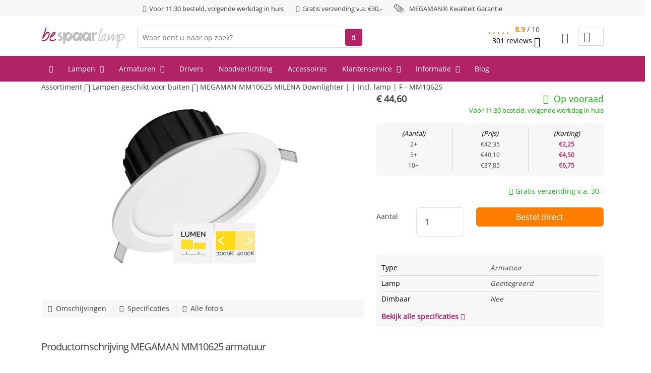

--- FILE ---
content_type: text/html; charset=UTF-8
request_url: https://www.bespaar-lamp.nl/megaman-mm10625-ge%C3%AFntegreerd-armatuur
body_size: 21681
content:
<!DOCTYPE html> <html lang="nl"> <head> <meta http-equiv="Content-Type" content="text/html; charset=UTF-8" /> <title>MEGAMAN MM10625 | MILENA Downlighter |  Energielabel F |   | Incl. lamp</title> <meta name="keywords" content="MEGAMAN MM10625 MILENA Downlighter | 

 | Incl. lamp   | F  MM10625 online kopen voor 44,60" /> <meta name="description" content="Bespaar energie &#233;n geld met de MEGAMAN MM10625  met energielabel F. Bekijk alle voordelen van deze hoogwaardige armatuur.  " /> <meta name="author" content="Bespaar-lamp.nl" /> <meta name="viewport" content="width=device-width, initial-scale=1, maximum-scale=1, user-scalable=0"> <meta name="google-site-verification" content="eZPV76QF2wnFbAhiTdcxhQ674f7Bhew3S7lhU2y13XY" /> <meta name="msvalidate.01" content="770DDE8DF25D4C31FB5BE83FBA019EA4" /> <meta name="format-detection" content="telephone=no" /> <meta property="og:title" content="MEGAMAN MM10625 | MILENA Downlighter |  Energielabel F |   | Incl. lamp" /> <meta property="og:type" content="website" /> <meta property="og:url" content="https://www.bespaar-lamp.nl/megaman-mm10625-geïntegreerd-armatuur" /> <meta property="og:image" content="https://www.static.bespaar-lamp.nl/files/shop/prod/1052/37609_m.jpg" /> <meta property="og:description" content="Bespaar energie &#233;n geld met de MEGAMAN MM10625  met energielabel F. Bekijk alle voordelen van deze hoogwaardige armatuur.  " /> <meta property="og:site_name" content="Bespaar-lamp.nl" /> <meta property="fb:admins" content="100005037185453" /> <link rel="canonical" href="https://www.bespaar-lamp.nl/megaman-mm10625-geïntegreerd-armatuur"> <link rel="icon" href="https://www.bespaar-lamp.nl/templates/new-bespaarlamp/img/general/favicon/favicon.ico?1761055805" type="image/x-icon" /> <link rel="shortcut icon" href="https://www.bespaar-lamp.nl/templates/new-bespaarlamp/img/general/favicon/favicon.ico?1761055805" type="image/x-icon" /> <script type="application/ld+json">
        [{"@context":"https://schema.org","@type":"Product","name":"MEGAMAN MM10625 MILENA Downlighter | \n\n | Incl. lamp   | F ","description":"Bespaar energie &#233;n geld met de MEGAMAN MM10625  met energielabel F. Bekijk alle voordelen van deze hoogwaardige armatuur.  ","mpn":"MM10625","sku":"BL1052","brand":{"@type":"Thing","name":"Armatuur"},"image":["https://www.static.bespaar-lamp.nl/files/shop/prod/1052/37609_m.jpg","https://www.static.bespaar-lamp.nl/files/shop/prod/1052/37610_m.jpg","https://www.static.bespaar-lamp.nl/files/shop/prod/1052/37611_m.jpg"],"offers":{"@type":"Offer","url":"https://www.bespaar-lamp.nl/megaman-mm10625-ge\u00efntegreerd-armatuur","priceCurrency":"EUR","price":"44.60","availability":"https://schema.org/InStock","priceValidUntil":"2027-01-30","seller":{"@type":"Organization","name":"Bespaar-lamp","url":"https://www.bespaar-lamp.nl/"}}},{"@context":"https://schema.org","@type":"BreadcrumbList","itemListElement":[{"@type":"ListItem","position":1,"name":"Assortiment","item":"https://www.bespaar-lamp.nl/assortiment-megaman"},{"@type":"ListItem","position":2,"name":"Lampen geschikt voor buiten","item":"https://www.bespaar-lamp.nl/geschikt-voor-buiten"},{"@type":"ListItem","position":3,"name":"MEGAMAN MM10625 MILENA Downlighter | \n\n | Incl. lamp   | F  - MM10625","item":"https://www.bespaar-lamp.nl/megaman-mm10625-ge\u00efntegreerd-armatuur"}]}]
    </script> <link rel="preload" href="https://fonts.googleapis.com/css?family=Open+Sans&display=swap" as="style" crossorigin> <link rel="preload" href="https://fonts.googleapis.com/css?family=Kalam:300&subset=latin,latin-ext&display=swap" as="style" crossorigin> <link rel="preload" href="https://www.bespaar-lamp.nl/assets/fontawesome/6/latest/webfonts/fa-regular-400.woff2" as="font" type="font/woff2" crossorigin> <link rel="preload" href="https://www.bespaar-lamp.nl/assets/fontawesome/6/latest/webfonts/fa-brands-400.woff2" as="font" type="font/woff2" crossorigin> <link rel="preload" href="https://www.bespaar-lamp.nl/assets/bootstrap/3/latest/fonts/glyphicons-halflings-regular.woff2" as="font" type="font/woff2" crossorigin> <link rel="preload" href="https://www.bespaar-lamp.nl/assets/fontawesome/5/latest/webfonts/fa-light-300.woff2" as="font" type="font/woff2" crossorigin> <style type="text/css">
    @charset "UTF-8";@font-face{font-family:'Open Sans';font-style:normal;font-weight:400;font-stretch:normal;src:url(https://fonts.gstatic.com/s/opensans/v44/memSYaGs126MiZpBA-UvWbX2vVnXBbObj2OVZyOOSr4dVJWUgsjZ0B4gaVc.ttf) format('truetype')}:root{--bs-blue:#0d6efd;--bs-indigo:#6610f2;--bs-purple:#6f42c1;--bs-pink:#d63384;--bs-red:#dc3545;--bs-orange:#fd7e14;--bs-yellow:#ffc107;--bs-green:#198754;--bs-teal:#20c997;--bs-cyan:#0dcaf0;--bs-black:#000;--bs-white:#fff;--bs-gray:#6c757d;--bs-gray-dark:#343a40;--bs-gray-100:#f8f9fa;--bs-gray-200:#e9ecef;--bs-gray-300:#dee2e6;--bs-gray-400:#ced4da;--bs-gray-500:#adb5bd;--bs-gray-600:#6c757d;--bs-gray-700:#495057;--bs-gray-800:#343a40;--bs-gray-900:#212529;--bs-primary:#0d6efd;--bs-secondary:#6c757d;--bs-success:#198754;--bs-info:#0dcaf0;--bs-warning:#ffc107;--bs-danger:#dc3545;--bs-light:#f8f9fa;--bs-dark:#212529;--bs-primary-rgb:13,110,253;--bs-secondary-rgb:108,117,125;--bs-success-rgb:25,135,84;--bs-info-rgb:13,202,240;--bs-warning-rgb:255,193,7;--bs-danger-rgb:220,53,69;--bs-light-rgb:248,249,250;--bs-dark-rgb:33,37,41;--bs-primary-text-emphasis:#052c65;--bs-secondary-text-emphasis:#2b2f32;--bs-success-text-emphasis:#0a3622;--bs-info-text-emphasis:#055160;--bs-warning-text-emphasis:#664d03;--bs-danger-text-emphasis:#58151c;--bs-light-text-emphasis:#495057;--bs-dark-text-emphasis:#495057;--bs-primary-bg-subtle:#cfe2ff;--bs-secondary-bg-subtle:#e2e3e5;--bs-success-bg-subtle:#d1e7dd;--bs-info-bg-subtle:#cff4fc;--bs-warning-bg-subtle:#fff3cd;--bs-danger-bg-subtle:#f8d7da;--bs-light-bg-subtle:#fcfcfd;--bs-dark-bg-subtle:#ced4da;--bs-primary-border-subtle:#9ec5fe;--bs-secondary-border-subtle:#c4c8cb;--bs-success-border-subtle:#a3cfbb;--bs-info-border-subtle:#9eeaf9;--bs-warning-border-subtle:#ffe69c;--bs-danger-border-subtle:#f1aeb5;--bs-light-border-subtle:#e9ecef;--bs-dark-border-subtle:#adb5bd;--bs-white-rgb:255,255,255;--bs-black-rgb:0,0,0;--bs-font-sans-serif:system-ui,-apple-system,"Segoe UI",Roboto,"Helvetica Neue","Noto Sans","Liberation Sans",Arial,sans-serif,"Apple Color Emoji","Segoe UI Emoji","Segoe UI Symbol","Noto Color Emoji";--bs-font-monospace:SFMono-Regular,Menlo,Monaco,Consolas,"Liberation Mono","Courier New",monospace;--bs-gradient:linear-gradient(180deg,rgba(255,255,255,.15),rgba(255,255,255,0));--bs-body-font-family:var(--bs-font-sans-serif);--bs-body-font-size:1rem;--bs-body-font-weight:400;--bs-body-line-height:1.5;--bs-body-color:#212529;--bs-body-color-rgb:33,37,41;--bs-body-bg:#fff;--bs-body-bg-rgb:255,255,255;--bs-emphasis-color:#000;--bs-emphasis-color-rgb:0,0,0;--bs-secondary-color:rgba(33,37,41,.75);--bs-secondary-color-rgb:33,37,41;--bs-secondary-bg:#e9ecef;--bs-secondary-bg-rgb:233,236,239;--bs-tertiary-color:rgba(33,37,41,.5);--bs-tertiary-color-rgb:33,37,41;--bs-tertiary-bg:#f8f9fa;--bs-tertiary-bg-rgb:248,249,250;--bs-heading-color:inherit;--bs-link-color:#0d6efd;--bs-link-color-rgb:13,110,253;--bs-link-decoration:underline;--bs-link-hover-color:#0a58ca;--bs-link-hover-color-rgb:10,88,202;--bs-code-color:#d63384;--bs-highlight-color:#212529;--bs-highlight-bg:#fff3cd;--bs-border-width:1px;--bs-border-style:solid;--bs-border-color:#dee2e6;--bs-border-color-translucent:rgba(0,0,0,.175);--bs-border-radius:.375rem;--bs-border-radius-sm:.25rem;--bs-border-radius-lg:.5rem;--bs-border-radius-xl:1rem;--bs-border-radius-xxl:2rem;--bs-border-radius-2xl:var(--bs-border-radius-xxl);--bs-border-radius-pill:50rem;--bs-box-shadow:0 .5rem 1rem rgba(0,0,0,.15);--bs-box-shadow-sm:0 .125rem .25rem rgba(0,0,0,.075);--bs-box-shadow-lg:0 1rem 3rem rgba(0,0,0,.175);--bs-box-shadow-inset:inset 0 1px 2px rgba(0,0,0,.075);--bs-focus-ring-width:.25rem;--bs-focus-ring-opacity:.25;--bs-focus-ring-color:rgba(13,110,253,.25);--bs-form-valid-color:#198754;--bs-form-valid-border-color:#198754;--bs-form-invalid-color:#dc3545;--bs-form-invalid-border-color:#dc3545}*,::after,::before{box-sizing:border-box}@media (prefers-reduced-motion:no-preference){:root{scroll-behavior:smooth}}body{margin:0;font-family:var(--bs-body-font-family);font-size:var(--bs-body-font-size);font-weight:var(--bs-body-font-weight);line-height:var(--bs-body-line-height);color:var(--bs-body-color);text-align:var(--bs-body-text-align);background-color:var(--bs-body-bg);-webkit-text-size-adjust:100%}h1,h2,h3,h4{margin-top:0;margin-bottom:.5rem;font-weight:500;line-height:1.2;color:var(--bs-heading-color)}h1{font-size:calc(1.375rem + 1.5vw)}@media (min-width:1200px){h1{font-size:2.5rem}}h2{font-size:calc(1.325rem + .9vw)}@media (min-width:1200px){h2{font-size:2rem}}h3{font-size:calc(1.3rem + .6vw)}@media (min-width:1200px){h3{font-size:1.75rem}}h4{font-size:calc(1.275rem + .3vw)}@media (min-width:1200px){h4{font-size:1.5rem}}p{margin-top:0;margin-bottom:1rem}ul{padding-left:2rem}ul{margin-top:0;margin-bottom:1rem}ul ul{margin-bottom:0}strong{font-weight:bolder}a{color:rgba(var(--bs-link-color-rgb),var(--bs-link-opacity,1));text-decoration:underline}a:hover{--bs-link-color-rgb:var(--bs-link-hover-color-rgb)}img{vertical-align:middle}label{display:inline-block}button{border-radius:0}button,input,select{margin:0;font-family:inherit;font-size:inherit;line-height:inherit}button,select{text-transform:none}select{word-wrap:normal}[type=button],[type=submit],button{-webkit-appearance:button}::-moz-focus-inner{padding:0;border-style:none}::-webkit-datetime-edit-day-field,::-webkit-datetime-edit-fields-wrapper,::-webkit-datetime-edit-hour-field,::-webkit-datetime-edit-minute,::-webkit-datetime-edit-month-field,::-webkit-datetime-edit-text,::-webkit-datetime-edit-year-field{padding:0}::-webkit-inner-spin-button{height:auto}::-webkit-search-decoration{-webkit-appearance:none}::-webkit-color-swatch-wrapper{padding:0}::-webkit-file-upload-button{font:inherit;-webkit-appearance:button}::file-selector-button{font:inherit;-webkit-appearance:button}iframe{border:0}.img-fluid{max-width:100%;height:auto}.container{--bs-gutter-x:1.5rem;--bs-gutter-y:0;width:100%;padding-right:calc(var(--bs-gutter-x) * .5);padding-left:calc(var(--bs-gutter-x) * .5);margin-right:auto;margin-left:auto}@media (min-width:576px){.container{max-width:540px}}@media (min-width:768px){.container{max-width:720px}}@media (min-width:992px){.container{max-width:960px}}@media (min-width:1200px){.container{max-width:1140px}}@media (min-width:1400px){.container{max-width:1320px}}:root{--bs-breakpoint-xs:0;--bs-breakpoint-sm:576px;--bs-breakpoint-md:768px;--bs-breakpoint-lg:992px;--bs-breakpoint-xl:1200px;--bs-breakpoint-xxl:1400px}.row{--bs-gutter-x:1.5rem;--bs-gutter-y:0;display:flex;flex-wrap:wrap;margin-top:calc(-1 * var(--bs-gutter-y));margin-right:calc(-.5 * var(--bs-gutter-x));margin-left:calc(-.5 * var(--bs-gutter-x))}.row>*{flex-shrink:0;width:100%;max-width:100%;padding-right:calc(var(--bs-gutter-x) * .5);padding-left:calc(var(--bs-gutter-x) * .5);margin-top:var(--bs-gutter-y)}.col-4{flex:0 0 auto;width:33.33333333%}.col-8{flex:0 0 auto;width:66.66666667%}.col-12{flex:0 0 auto;width:100%}@media (min-width:576px){.col-sm-2{flex:0 0 auto;width:16.66666667%}.col-sm-3{flex:0 0 auto;width:25%}.col-sm-4{flex:0 0 auto;width:33.33333333%}.col-sm-7{flex:0 0 auto;width:58.33333333%}.col-sm-8{flex:0 0 auto;width:66.66666667%}.col-sm-9{flex:0 0 auto;width:75%}.col-sm-12{flex:0 0 auto;width:100%}}@media (min-width:768px){.col-md-2{flex:0 0 auto;width:16.66666667%}.col-md-3{flex:0 0 auto;width:25%}.col-md-4{flex:0 0 auto;width:33.33333333%}.col-md-6{flex:0 0 auto;width:50%}.col-md-9{flex:0 0 auto;width:75%}.col-md-12{flex:0 0 auto;width:100%}}@media (min-width:992px){.col-lg-2{flex:0 0 auto;width:16.66666667%}.col-lg-4{flex:0 0 auto;width:33.33333333%}.col-lg-5{flex:0 0 auto;width:41.66666667%}.col-lg-7{flex:0 0 auto;width:58.33333333%}.col-lg-8{flex:0 0 auto;width:66.66666667%}.col-lg-12{flex:0 0 auto;width:100%}}.form-control{display:block;width:100%;padding:.375rem .75rem;font-size:1rem;font-weight:400;line-height:1.5;color:var(--bs-body-color);-webkit-appearance:none;-moz-appearance:none;appearance:none;background-color:var(--bs-body-bg);background-clip:padding-box;border:var(--bs-border-width) solid var(--bs-border-color);border-radius:var(--bs-border-radius)}.form-control::-webkit-date-and-time-value{min-width:85px;height:1.5em;margin:0}.form-control::-webkit-datetime-edit{display:block;padding:0}.form-control::-moz-placeholder{color:var(--bs-secondary-color);opacity:1}.form-control::-webkit-file-upload-button{padding:.375rem .75rem;margin:-.375rem -.75rem;-webkit-margin-end:.75rem;margin-inline-end:.75rem;color:var(--bs-body-color);background-color:var(--bs-tertiary-bg);border-color:inherit;border-style:solid;border-width:0;border-inline-end-width:var(--bs-border-width);border-radius:0}.form-control:hover:not(:disabled):not([readonly])::-webkit-file-upload-button{background-color:var(--bs-secondary-bg)}.btn{--bs-btn-padding-x:.75rem;--bs-btn-padding-y:.375rem;--bs-btn-font-size:1rem;--bs-btn-font-weight:400;--bs-btn-line-height:1.5;--bs-btn-color:var(--bs-body-color);--bs-btn-bg:transparent;--bs-btn-border-width:var(--bs-border-width);--bs-btn-border-color:transparent;--bs-btn-border-radius:var(--bs-border-radius);--bs-btn-hover-border-color:transparent;--bs-btn-box-shadow:inset 0 1px 0 rgba(255,255,255,.15),0 1px 1px rgba(0,0,0,.075);--bs-btn-disabled-opacity:.65;--bs-btn-focus-box-shadow:0 0 0 .25rem rgba(var(--bs-btn-focus-shadow-rgb),.5);display:inline-block;padding:var(--bs-btn-padding-y) var(--bs-btn-padding-x);font-family:var(--bs-btn-font-family);font-size:var(--bs-btn-font-size);font-weight:var(--bs-btn-font-weight);line-height:var(--bs-btn-line-height);color:var(--bs-btn-color);text-align:center;text-decoration:none;vertical-align:middle;border:var(--bs-btn-border-width) solid var(--bs-btn-border-color);border-radius:var(--bs-btn-border-radius);background-color:var(--bs-btn-bg)}.btn:hover{color:var(--bs-btn-hover-color);background-color:var(--bs-btn-hover-bg);border-color:var(--bs-btn-hover-border-color)}.btn-link{--bs-btn-font-weight:400;--bs-btn-color:var(--bs-link-color);--bs-btn-bg:transparent;--bs-btn-border-color:transparent;--bs-btn-hover-color:var(--bs-link-hover-color);--bs-btn-hover-border-color:transparent;--bs-btn-active-color:var(--bs-link-hover-color);--bs-btn-active-border-color:transparent;--bs-btn-disabled-color:#6c757d;--bs-btn-disabled-border-color:transparent;--bs-btn-box-shadow:0 0 0 #000;--bs-btn-focus-shadow-rgb:49,132,253;text-decoration:underline}.btn-link:hover{color:var(--bs-btn-hover-color)}.btn-sm{--bs-btn-padding-y:.25rem;--bs-btn-padding-x:.5rem;--bs-btn-font-size:.875rem;--bs-btn-border-radius:var(--bs-border-radius-sm)}.fade:not(.show){opacity:0}.modal{--bs-modal-zindex:1055;--bs-modal-width:500px;--bs-modal-padding:1rem;--bs-modal-margin:.5rem;--bs-modal-bg:var(--bs-body-bg);--bs-modal-border-color:var(--bs-border-color-translucent);--bs-modal-border-width:var(--bs-border-width);--bs-modal-border-radius:var(--bs-border-radius-lg);--bs-modal-box-shadow:var(--bs-box-shadow-sm);--bs-modal-inner-border-radius:calc(var(--bs-border-radius-lg) - (var(--bs-border-width)));--bs-modal-header-padding-x:1rem;--bs-modal-header-padding-y:1rem;--bs-modal-header-padding:1rem 1rem;--bs-modal-header-border-color:var(--bs-border-color);--bs-modal-header-border-width:var(--bs-border-width);--bs-modal-title-line-height:1.5;--bs-modal-footer-gap:.5rem;--bs-modal-footer-border-color:var(--bs-border-color);--bs-modal-footer-border-width:var(--bs-border-width);position:fixed;top:0;left:0;z-index:var(--bs-modal-zindex);display:none;width:100%;height:100%;overflow-x:hidden;overflow-y:auto;outline:0}.modal-dialog{position:relative;width:auto;margin:var(--bs-modal-margin)}.modal.fade .modal-dialog{transform:translate(0,-50px)}.modal-content{position:relative;display:flex;flex-direction:column;width:100%;color:var(--bs-modal-color);background-color:var(--bs-modal-bg);background-clip:padding-box;border:var(--bs-modal-border-width) solid var(--bs-modal-border-color);border-radius:var(--bs-modal-border-radius);outline:0}.modal-body{position:relative;flex:1 1 auto;padding:var(--bs-modal-padding)}@media (min-width:576px){.modal{--bs-modal-margin:1.75rem;--bs-modal-box-shadow:var(--bs-box-shadow)}.modal-dialog{max-width:var(--bs-modal-width);margin-right:auto;margin-left:auto}}.d-block{display:block!important}.d-none{display:none!important}.my-auto{margin-top:auto!important;margin-bottom:auto!important}.text-end{text-align:right!important}@media (min-width:576px){.d-sm-block{display:block!important}.d-sm-none{display:none!important}}.fal,.fas{-moz-osx-font-smoothing:grayscale;-webkit-font-smoothing:antialiased;display:var(--fa-display,inline-block);font-style:normal;font-variant:normal;line-height:1;text-rendering:auto}.fal,.fas{font-family:"Font Awesome 6 Pro"}.fa-bars:before{content:"\f0c9"}.fa-chevron-up:before{content:"\f077"}.fa-angle-right:before{content:"\f105"}.fa-user:before{content:"\f007"}.fa-star:before{content:"\f005"}.fa-image:before{content:"\f03e"}.fa-check-circle:before{content:"\f058"}.fa-info-circle:before{content:"\f05a"}.fa-minus:before{content:"\f068"}.fa-shopping-cart:before{content:"\f07a"}.fa-home:before{content:"\f015"}.fa-angle-down:before{content:"\f107"}.fa-search:before{content:"\f002"}.fa-list-ul:before{content:"\f0ca"}.fa-plus:before{content:"\2b"}.fa-times:before{content:"\f00d"}.fa-angle-left:before{content:"\f104"}.fa-sticky-note:before{content:"\f249"}:host,:root{--fa-style-family-classic:"Font Awesome 6 Pro";--fa-font-solid:normal 900 1em/1 "Font Awesome 6 Pro"}@font-face{font-family:"Font Awesome 6 Pro";font-style:normal;font-weight:900;font-display:block;src:url(/assets/fontawesome/6/latest/webfonts/fa-solid-900.woff2) format("woff2"),url(/assets/fontawesome/6/latest/webfonts/fa-solid-900.ttf) format("truetype")}.fas{font-weight:900}:host,:root{--fa-style-family-classic:"Font Awesome 6 Pro";--fa-font-light:normal 300 1em/1 "Font Awesome 6 Pro"}@font-face{font-family:"Font Awesome 6 Pro";font-style:normal;font-weight:300;font-display:block;src:url(/assets/fontawesome/6/latest/webfonts/fa-light-300.woff2) format("woff2"),url(/assets/fontawesome/6/latest/webfonts/fa-light-300.ttf) format("truetype")}.fal{font-weight:300}:host,:root{--fa-style-family-brands:"Font Awesome 6 Brands";--fa-font-brands:normal 400 1em/1 "Font Awesome 6 Brands"}.hidden{display:none}.checkbox-radiobutton-container{display:block;position:relative;padding-left:35px;margin-bottom:12px}.checkbox-radiobutton-container input{position:absolute;opacity:0}.checkmark{position:absolute;top:2px;left:0;height:15px;width:15px;background-color:#eee}.checkbox-radiobutton-container:hover input~.checkmark{background-color:#ccc}.checkbox-radiobutton-container input:checked~.checkmark{background-color:#000}.checkmark:after{content:"";position:absolute;display:none}.checkbox-radiobutton-container input:checked~.checkmark:after{display:block}.checkbox-radiobutton-container .checkmark:after{top:4px;left:4px;width:7px;height:7px}.checkbox-radiobutton-container .checkmark:after{top:2px;left:5px;width:5px;height:10px;border:solid #fff;border-width:0 3px 3px 0;-webkit-transform:rotate(45deg);-ms-transform:rotate(45deg);transform:rotate(45deg)}.zl-top-button{position:fixed;padding:15px 20px;width:50px;height:50px;color:#fff;bottom:100px;right:0;bottom:40px;margin-right:10%;opacity:0;background-color:rgba(0,0,0,.5);z-index:-1}.zl-top-button::before{position:relative;left:-2px}@media (min-width:768px){.zl-top-button{background-color:rgba(0,0,0,.5);border:0;border-radius:3px}.zl-top-button::before{position:relative}}.zl-top-button:hover{opacity:.65}#nOrderAmount{padding:1rem}.zl_cart_smll{border:1px solid #d2d2d2;padding:5px 15px;border-radius:3px;display:inline-block;padding-left:50px;position:relative;min-height:36px}.zl_cart_smll.zl_cart_smll_no_amount{padding-left:30px}.zl_cart_smll .fal{transform:translateY(2px);font-size:22px;left:10px;position:absolute}.zl_cart_smll:hover{opacity:.65;color:#3f3f3f}.zl_account_smll_container{display:inline-block;padding:5px 15px;position:relative}.zl_account_smll_container .fal{font-size:22px;transform:translateY(4px)}.productDetailDivStaffels span{color:#09bd00;font-style:italic}.productDetailDivStaffels span::before{content:"("}.productDetailDivStaffels span::after{content:")"}::-webkit-scrollbar{width:3px}::-webkit-scrollbar-track{background:0 0}::-webkit-scrollbar-thumb{background:#888}::-webkit-scrollbar-thumb:hover{background:#555}.review-totals{padding-top:3px;display:inline-block;font-size:14px!important}.review-totals a{color:#000}.review-totals a:hover{opacity:.65}.review-totals a i{transform:translateY(1px)}.review-totals i.fa-star{color:#ff7e00}.review-totals .review-totals-average{font-weight:700;color:#ff7e00}.review-totals .review-totals-amount{padding:0 0 0 10px}#zl_cookie_message_container_label.zl_atf_cookie_message_label{display:none}#zl_cookie_message_container_label.zl_atf_cookie_message_label.zl_show{display:block}#zl_cookie_message_container_label.zl_atf_cookie_message_label.zl_overrule_show{display:none}.zl_cookie_message{border-bottom:1px solid rgba(0,0,0,.2);background-color:#fff;padding:5px;font-family:Arial!important;font-size:12px;z-index:1040;position:relative}.zl_cookie_message>div{max-width:1140px;margin:0 auto;padding:0 15px;position:relative}.zl_cookie_message.zl_cookie_message_label>div{max-width:none;margin:0;padding:0;color:#000}.zl_cookie_message.zl_cookie_message_label{border:1px solid rgba(0,0,0,.2);border-radius:3px;background-color:#fff;position:fixed;right:50px;bottom:80px;width:360px;z-index:99803;padding:15px;-webkit-box-shadow:0 0 10px 0 rgba(0,0,0,.2);-moz-box-shadow:0 0 10px 0 rgba(0,0,0,.2);box-shadow:0 0 10px 0 rgba(0,0,0,.2)}.zl_cookie_message_bg{content:"";top:0;bottom:0;width:100%;height:100%;position:fixed;background-color:rgba(0,0,0,.5);z-index:99802}.zl_cookie_message.zl_cookie_message_label.zl_cookie_message_center{right:50%;bottom:50%;transform:translate(50%,50%);border-radius:20px;padding:30px;width:390px}@media (max-width:575px){.zl_cookie_message.zl_cookie_message_label{width:290px}.zl_cookie_message.zl_cookie_message_label.zl_cookie_message_center{padding:20px;width:calc(100% - 30px)}}@media (max-width:767px){.zl_cookie_message.zl_cookie_message_label{right:15px}.btn.zl-cookie-acceptbutton{width:100%!important}.btn.zl-open-cookiebar{width:100%!important}}.zl_cookie_message .zl_cookie_message_title{font-family:Arial!important;display:block;font-size:14px;font-weight:700!important}.zl_cookie_message.zl_cookie_message_label.zl_cookie_message_center .zl_cookie_message_title{font-size:20px;font-weight:400!important}.zl_cookie_message.zl_cookie_message_label.zl_cookie_message_center p{font-size:14px!important;margin:15px 0!important;line-height:21px!important}@media (max-width:767px){.zl_cookie_message{padding:10px}.zl_cookie_message .zl_cookie_message_title{padding-right:30px}}.zl_cookie_message.zl_cookie_message_label .zl_cookie_message_title{padding-right:30px}.zl_cookie_message p{font-size:12px!important;margin:5px 0!important;line-height:18px!important}.zl_cookie_message p:first-child{margin-bottom:15px!important}.cookiebar button,.zl_cookie_message button{letter-spacing:normal!important;background-image:none!important;padding:5px 8px!important;font-size:14px!important;font-family:Arial!important;text-transform:none!important;min-width:auto!important;width:auto!important;border:1px solid!important;border-radius:3px!important;display:inline-block!important}.zl-cookie-acceptbutton{margin:0 10px 0 0!important}@media (max-width:767px){.cookiebar button,.zl_cookie_message button{margin:0 0 10px 0!important}.zl-cookie-acceptbutton{margin:0!important}}.cookiebar button:hover,.zl_cookie_message button:hover{border:1px solid!important;background-color:#939393!important}.zl_cookie_message button.btn-line{border:1px solid #939393!important;background:0 0;color:#939393!important}.cookiebar button:after,.cookiebar button:before,.zl_cookie_message button:after,.zl_cookie_message button:before{display:none!important}.zl_cookie_message .zl-open-cookiebar{color:#939393!important}.zl_cookie_message .zl-open-cookiebar:hover{color:#000!important;opacity:1!important}.checkbox-radiobutton-container{margin:0!important;padding-left:25px}.cookiebar p{font-size:12px;padding:10px 0;margin:0!important;line-height:18px!important}.cookiebar.cookiebar_center p{font-size:14px;margin:0!important;line-height:21px!important}.cookiebar .cookiebar-mobile-content{display:none}.zl_search_shadow{position:fixed;top:0;left:0;z-index:1000;height:100%;width:100%;background-color:#000;opacity:.2;display:none}.zl_search_container{position:relative}button.zl_search_btn_delete,button.zl_search_btn_search{padding:0}.zl_search_field_container{border:1px solid silver;position:relative;background-color:#fff;z-index:1030;border-radius:4px}.zl_search_field{width:calc(100% - 80px);height:40px;padding-left:10px;border:none;border-radius:4px}.zl_search_btn_delete,.zl_search_btn_search{height:40px;width:40px;position:absolute;color:#878787;top:0;border:none;border-top-right-radius:4px;border-bottom-right-radius:4px}.zl_search_btn_delete:hover{color:#d8d8d8}.zl_search_btn_search{right:0;background-color:#000;color:#fff;height:34px;width:34px;top:3px;right:3px;border-radius:4px}.zl_search_btn_delete{right:40px;display:none;background-color:transparent;color:#c3c3c3}.zl_search_btn_delete i,.zl_search_btn_search i{padding:0 10px}.zl_search_results_container{max-height:350px;overflow:auto;display:none;background-color:#fff;width:100%;z-index:1210;position:absolute;border-left:1px solid silver;border-right:1px solid silver;border-bottom:1px solid silver}.zl_search_results_container ul{z-index:110;list-style-type:none;margin:0;padding:0}.zl-mobile-nav{display:none;visibility:hidden;overflow-x:hidden;overflow-y:auto;position:absolute;-webkit-overflow-scrolling:touch;box-shadow:inset -15px 0 5px rgba(0,0,0,.25);padding:5px}.zl-mobile-nav-space{height:100px}.zl-mobile-nav-buttons-menubar{display:none}@media (max-width:767px){.zl-mobile-nav-buttons-menubar{display:block!important}}@media (max-width:1199px){div.zl-nav-container[data-m-detectorlevel='4'] .zl-mobile-nav-buttons-menubar{display:block!important}}.zl-mobile-nav-buttons-container{display:none}.zl-mobile-nav-buttons-container .zl-mobile-nav-buttons .zl-mobile-nav-toggle{position:relative;z-index:-1;opacity:0}.zl-mobile-nav-buttons-container .zl-mobile-nav-buttons .zl-mobile-nav-toggle.zl-mobile-nav-toggle-visible{opacity:1;z-index:999}.zl-mobile-nav-toggle tag{font-family:Arial!important;padding:0 0 0 10px}ul.navmain .zl-mobile-nav-icon-collapse,ul.navmain .zl-mobile-nav-icon-expand{display:none}ul.navmain .zl-mobile-nav-icon-expand:hover{text-decoration:none!important}@media (max-width:1399px){.zl-mobile-nav{width:220px;background-color:#eee;visibility:visible;height:100%;margin-left:-220px}}ul.navmain>li>ul>li.zl-mobile-nav-extracol{margin-left:0}@media (max-width:767px){ul.navmain{z-index:9998}.zl-mobile-nav .fal.fa-times{display:block;position:absolute;top:6px;right:38px;font-size:20px;width:30px;height:30px;border-radius:3px;color:#fff;padding:5px 0 0 0;text-align:center}ul.navmain li:not(.zl-mobile-nav-expand)>.zl-mobile-nav-icon-expand{display:inline-block}ul.navmain>li#zl-nav-haschilds-firstitem .zl-mobile-nav-icon-expand{display:none}ul.navmain>li#zl-nav-haschilds-firstitem .zl-mobile-nav-icon-collapse{display:inline-block}ul.navmain li>.zl-mobile-nav-icon-collapse{display:none}ul.navmain>li:not(.zl-mobile-nav-expand):not(#zl-nav-haschilds-firstitem)>ul{display:none}ul.navmain>li>ul>li>ul{display:none}ul.navmain>li#zl-nav-haschilds-firstitem>ul>li>ul{display:block}ul.navmain li{position:relative}ul.navmain .zl-mobile-nav-icon-collapse,ul.navmain .zl-mobile-nav-icon-expand{position:absolute;right:0;top:0;z-index:9999}.zl-mobile-nav{padding:35px 45px 0 25px}header.zl-mobile-nav-header{height:100px;background-size:contain;background-position:center;background-repeat:no-repeat;margin:20px 0}.zl-mobile-nav>div[data-zlmobile-target]{min-height:100%;display:table;width:100%}.zl-mobile-nav-buttons{display:none}.zl-mobile-nav-buttons-container .zl-mobile-nav-buttons{display:block}.zl-mobile-nav-buttons-container{width:80%;margin:0 10%;position:fixed;left:0;bottom:40px;z-index:99800;-webkit-transform:translate3d(0,0,0)}.zl-mobile-nav-buttons-container{display:block}.zl-mobile-nav-buttons-container .fal{width:50px;height:50px;padding:15px;background-color:rgba(0,0,0,.5)}.zl-mobile-nav-buttons-container .fal.fa-times::before{position:relative;left:4px}.zl-mobile-nav-buttons-container .fal.fa-bars::before{position:relative;left:2px}.zl-mobile-nav-buttons-container .fal{color:#fff;font-size:20px}.zl-mobile-nav-buttons-container .fal.fa-times{display:none}}@media (max-width:1199px){div.zl-nav-container[data-m-detectorlevel='4'] div[data-zlmobile-source_3]{display:none}}@media (min-width:768px) and (max-width:1399px){.zl-mobile-nav-buttons span{display:inline-block;position:relative;margin:15px}.zl-mobile-nav .fal.fa-times{display:block;position:absolute;top:15px;right:30px;font-size:20px;width:30px;height:30px;border-radius:3px;color:#fff;padding:5px 0 0 0;text-align:center}.zl-mobile-nav .fal.fa-times:hover{opacity:.65}}@media (min-width:768px){ul.navmain>li>ul>li.zl-mobile-nav-extracol{display:inline-block;min-width:200px;vertical-align:top;border:none;margin-left:0}}.navmainDiv ul.navmain li{list-style-type:none}.navmainDiv ul.navmain>li{display:inline-block;position:relative;margin:15px 5px 15px 5px}.navmainDiv ul.navmain>li>a{font-size:16px;padding:3px 10px 3px 10px}ul.navmain .icon-dropdown{display:none;padding-left:5px}.navmainDiv ul.navmain .icon-dropdown{display:inline-block}.navmainDiv ul.navmain>li>ul{display:none}.navmainDiv ul.navmain>li:hover>ul{display:block;position:absolute;z-index:1040;white-space:nowrap}.navmainDiv ul.navmain>li>ul{left:10px;top:25px}.navmainDiv ul.navmain>li>ul{padding:0 5px;background-color:#fff;min-width:200px}.navmainDiv a:not(.zl-mobile-nav-icon-expand):not(.zl-mobile-nav-icon-collapse){display:block}.navmainDiv ul.navmain>li:hover>ul>li.zl-mobile-nav-extracol>ul>li:not(:first-child){border-top:1px solid rgba(0,0,0,.2)}.navmainDiv ul.navmain>li:hover>ul>li{padding:5px 0}.navmainDiv ul.navmain>li:hover>ul>li.zl-mobile-nav-extracol>ul>li{padding:5px 0}body,button,div,form,li,p,ul{margin:0;padding:0}a img,iframe{border:none}h1,h2,h3,h4{margin:0;padding:0;font-size:100%}input,select{margin:0;padding:1px;font-size:100%;font-family:inherit}select{padding:0}div{margin:0;padding:0}.btn-default{background-color:#fff}select.form-control{-webkit-appearance:none;-moz-appearance:none;background-repeat:no-repeat;background-position:99% 50%}body,html{margin:0;padding:0;height:100%;font-family:Open Sans,sans-serif;background-color:#fff;color:#3f3f3f}label{font-weight:400}.container{position:relative}.content-container{background-color:#fff}.greenText{color:#09bd00!important}a{color:#3f3f3f}a:hover{color:#757575}.navmainDiv{background-color:rgba(255,255,255,.8)}.navmainDiv ul.navmain>li:hover>a{color:#fff;background-color:#cc2c77}.navmainDiv ul.navmain>li:first-child:hover>a{background:0 0}.navmainDiv ul.navmain>li>a{color:#fff}.navmainDiv ul.navmain>li:hover>ul{background-color:#fff;white-space:nowrap}.navmainDiv ul.navmain>li:hover>ul>li{display:inline-block;vertical-align:top;margin:10px}.navmainDiv ul.navmain>li:hover>ul li a{color:#a8a8a8;display:block}.navmainDiv ul.navmain>li:hover>ul>li>ul>li{border-top:1px solid #a8a8a8;padding:5px 0 5px 0}.navmainDiv ul.navmain>li:hover>ul>li>ul>li:first-child{border:none}.topDivUsps{color:#343434;display:inline-block;text-align:left;margin-top:0!important}.topDivUsps ul li{vertical-align:top}.headerDiv{position:fixed;width:100%;top:0;z-index:10;border-bottom:1px solid #d4d4d4}.headerDivContent{background-color:#fff;padding:5px 0 5px 0}.navmainDiv ul.navmain li{list-style-type:none}.navmainDiv ul.navmain>li{float:left;position:relative;margin:15px 5px 15px 5px}.navmainDiv ul.navmain>li>a{font-size:16px;padding:3px 10px 3px 10px}.navmainDiv ul.navmain>li>ul{display:none}.navmainDiv ul.navmain>li:hover>ul{display:block;position:absolute;z-index:10;top:51px;left:0}.contentDiv{padding:0}.productDetailDiv{padding-bottom:30px}.contentLayout{padding-bottom:15px}.contentLayout h2{font-size:18px;margin:0 0 15px 0;font-weight:400}.contentLayout h3{font-size:16px;margin:0 0 15px 0;font-weight:400!important;font-style:normal!important;color:#b22366!important}.contentLayout a{font-weight:700;text-decoration:none;color:#343434}.contentLayout a:hover{border-bottom:1px solid #343434}.contentLayout ul{margin:0 0 10px 20px}.contentLayout p,.contentLayout ul li{line-height:22px}.contentLayout p{margin:0 0 15px 0}.fal.fa-angle-right{font-size:20px;transform:translateY(4px)}h3{font-size:18px;margin:0 0 15px 0}.clearer{clear:both;float:none}.div-divider{clear:both;float:none;width:100%;height:1px;display:inline-block}.divider-smllst{margin:7.5px 0}.divider-smll{margin:15px 0}.divider-mdm{margin:30px 0}.containerFooter .homeicon{display:none}.containerFooter a{color:#343434}.navFooterDiv>ul>li{float:left;list-style-type:none;border-left:1px solid #343434;padding:0 5px 0 5px}.navFooterDiv>ul>li:first-child{padding:0 5px 0 0;border:none}.navFooterDiv>ul>li>a{color:#343434}.headerDivContent .container{padding-top:3px!important;background:#fff}.menuzoNavMain{background:#b22366;color:#fff}.navmainDiv ul.navmain>li>a{color:#fff}.navmainDiv ul.navmain>li>a:not(.zl-mobile-nav-icon-expand):not(.zl-mobile-nav-icon-collapse){padding:15px 15px;display:block}.navmain li>ul>li>ul>li>a{border-top:0!important}.topDivUsps{color:#fff;padding:10px}.container{background:#fff}.headerDivContent{padding:0}.headerDiv{border:none}.navmainDiv ul.navmain>li{margin:0}.btn-link{color:#343434!important}@media (max-width:767px){.headerDivContent{background:#f7f7f7;margin-bottom:10px}img.logo{margin:10px 0 5px 0;height:40px}.headerDiv{position:relative}.headerDivClearer{display:none}}.query-detector{position:absolute;top:0}@media (max-width:575px){.query-detector{height:1px;content:'xs'}}@media (min-width:576px) and (max-width:767px){.query-detector{height:2px;content:'sm'}}@media (min-width:768px) and (max-width:991px){.query-detector{height:3px;content:'md'}}@media (min-width:992px) and (max-width:1199px){.query-detector{height:4px;content:'lg'}}@media (min-width:1200px){.query-detector{height:5px;content:'xlg'}}@media (min-width:1400px){.query-detector{height:6px;content:'xxlg'}}.productDetailDivPrice{font-size:18px;font-weight:700}.productDetailDivStatus{font-size:18px;text-align:right}.productDetailDivDelivery{text-align:right;font-size:13px}@media (max-width:767px){.productDetailDivDelivery{text-align:left}}.productDetailDiv h1{font-size:18px;margin:0 0 10px 0}.productDetailDiv h2{font-size:18px;margin:0 0 15px 0;font-weight:400}.productDetailDiv h3{font-size:16px;font-style:italic}.productDetailDiv a{font-weight:700;text-decoration:none;color:#343434}.productDetailDiv .btn-addtocart{width:100%;text-align:center}.productDetailDivSpecs{margin:0 0 15px 0}.productDetailDivSpecs ul{margin:0}.productDetailDivSpecs ul li{list-style-type:none;margin:0;padding:5px 0;width:100%;display:table;vertical-align:top}.productDetailDivSpecs ul li:not(:first-child){border-top:1px solid #e5e5e5}.productDetailDivSpecs ul li:nth-child(2){border:none}.productDetailDivSpecs ul li:first-child{padding:5px 0}.productDetailDivSpecs ul li span{width:55%;display:inline-block;display:table-cell;color:#000}.productDetailDivSpecs ul li span:first-child{width:40%}.productDetailDivSpecs ul li span:nth-child(2){font-style:italic}.productDetailDivImage{text-align:center;margin:0 auto}.productDetailDivImage img{width:60%;margin:0 auto}@media (max-width:767px){.productDetailDivStatus{font-size:16px;text-align:left}.productDetailDivSpecs ul li{width:100%}}@media (min-width:768px) and (max-width:991px){.productDetailDivSpecs ul li{float:none;width:100%}.productDetailDivSpecs ul li span{width:40%}}.cartDivPopup a.closeButton{position:absolute;right:15px}.cartDivPopup p{margin:10px 0 0 0}.cartDivPopup .cartDivPopupCartLink{text-align:right}body{font-size:.85rem}button{color:#3f3f3f}.btn-link,a{text-decoration:none}.expand-container{height:200px;overflow:hidden;position:relative}.expand-container:after{position:absolute;width:100%;height:80px;bottom:0;left:0;content:"";background:-webkit-linear-gradient(rgba(255,255,255,0),#fff);background:linear-gradient(rgba(255,255,255,0),#fff)}.zl-expand-link{position:absolute;bottom:0;z-index:1;left:50%;transform:translateX(-50%);background-color:#fff;border:1px solid #f2f0f1;padding:3px 10px;background-color:#f7f7f7}.search-field-container{border:1px solid #dadada;margin:2px 0 0 0}@media (max-width:767px){.search-field-container{margin:10px 0 10px 0}}.search-btn-search{background-color:#b22366}.checkbox-radiobutton-container input:checked~.checkmark{background-color:#b22366}.correction-fixed,.headerDivClearer{height:161px}@media (min-width:768px) and (max-width:991px){.headerDivClearer{height:148px}}.uspDiv{padding:5px 0;background:#f7f7f7;text-align:center}@media (max-width:767px){.uspDiv{background:#fff}}.uspDiv ul li{display:inline-block;padding:0 10px;font-size:13px}@media (max-width:767px){.uspDiv ul li{font-size:12px}}.uspDiv ul li a:hover{text-decoration:none;opacity:.6}.uspDiv ul li a:before{font-family:"Font Awesome 6 Pro";content:"\f00c";margin:0 5px 0 0}.uspDiv ul li:nth-child(3) a:before{background-image:url(/templates/new-bespaarlamp/img/general/mkg-logo-bw.png);background-repeat:no-repeat;background-size:auto 100%;content:"";transform:translateY(3px);width:25px;height:17px;display:inline-block}@media (max-width:991px){.uspDiv ul li:nth-child(3){display:none}}.contentLayout a{color:#b22366}.contentLayout a:hover{border-bottom:1px solid #b22366}h2{font-size:20px!important;letter-spacing:-1px}.contentLayout img{max-width:100%;height:auto}.logo{margin:5px 0 0 0}.contentLayout h4{font-weight:400;margin:0 0 15px 0;font-size:16px}.navmainDiv ul.navmain .fittingIcon{background-size:30px!important;padding-left:40px!important;padding-bottom:15px!important;border:0!important;display:block}.navmainDiv ul.navmain>li>ul>li:first-child a{color:#000!important}li.afstand-bestuurbaar{background:url(/templates/new-bespaarlamp/img/general/nav/afstand-bestuurbaar.png) no-repeat}li.dimbaar{background:url(/templates/new-bespaarlamp/img/general/nav/dimbaar.png) no-repeat}li.filament{background:url(/templates/new-bespaarlamp/img/general/nav/filament.png) no-repeat}li.sfeervol-en-romantisch{background:url(/templates/new-bespaarlamp/img/general/nav/sfeervol-en-romantisch.png) no-repeat}li.spots{background:url(/templates/new-bespaarlamp/img/general/nav/spots.png) no-repeat}li.wit-licht{background:url(/templates/new-bespaarlamp/img/general/nav/wit-licht.png) no-repeat}.e14{background:url(/templates/new-bespaarlamp/img/general/fitting-e14-hover.jpg) no-repeat}.e27{background:url(/templates/new-bespaarlamp/img/general/fitting-e27-hover.jpg) no-repeat}.e40{background:url(/templates/new-bespaarlamp/img/general/fitting-e40-hover.jpg) no-repeat}.gu4{background:url(/templates/new-bespaarlamp/img/general/fitting-gu4-hover.jpg) no-repeat}.g53{background:url(/templates/new-bespaarlamp/img/general/fitting-g53-hover.jpg) no-repeat}.gu10{background:url(/templates/new-bespaarlamp/img/general/fitting-gu10-hover.jpg) no-repeat}.gu53{background:url(/templates/new-bespaarlamp/img/general/fitting-gu53-hover.jpg) no-repeat}.gx53{background:url(/templates/new-bespaarlamp/img/general/fitting-gx53-hover.jpg) no-repeat}.g9{background:url(/templates/new-bespaarlamp/img/general/fitting-g9-hover.jpg) no-repeat}.headerDivContent{padding:10px 0 10px 0}.headerDivContentShopIcons{text-align:right;padding-top:8px}@media (max-width:767px){.headerDivContentShopIcons{position:absolute;top:8px;right:0}}.headerDivContent .zl_cart_smll{transform:translateY(-10px)}@media (max-width:767px){.headerDivContent .zl_cart_smll{transform:translateY(-7px)}}.headerDivContentShopIcons a:hover{text-decoration:none!important}h3{font-size:18px;margin:0 0 15px 0}.clearer{clear:both;float:none}.btn-default{color:#333!important;border-color:#ccc!important;font-weight:400!important}.btn-default:hover{color:#333!important;border-color:#adadad!important;outline:0}.btn-calltoaction{border-color:#ff7e00!important;background-color:#ff7e00;color:#fff!important}.btn-calltoaction:hover{opacity:.65;border-color:#ff7e00!important;background-color:#ff7e00;color:#fff!important}.closeButton{background:0 0!important;padding:0;color:#000!important}.closeButton:hover{color:#000!important}.fullWidthNav{background:#b22366}.headerDiv .container{background:0 0!important}.contentLayout h2{padding-bottom:10px}.navmainDiv ul.navmain>li>ul li a:hover{color:#666!important}.navmainDiv ul.navmain>li>ul li a{color:#b22366!important}.navmainDiv ul.navmain>li:hover>ul{box-shadow:0 2px 3px #999;border-bottom-left-radius:5px;border-bottom-right-radius:5px}.container h2{padding-top:10px}.navmain ul li ul li{border:0!important}.menuzoTopUspsMobile ul li a{color:#000}@media (max-width:767px){.headerDivContentShopIcons{position:absolute;right:15px}h1{font-size:22px}.menuzoTopUspsMobile ul li a{color:#fff}.fullWidthNav,.menuzoNavMain{background:#fff}.headerDiv{position:relative}.menuzoTopUspsMobile{background:#b42064;border-radius:5px;width:100%;margin-top:15px!important;margin-left:0;margin-bottom:15px}.menuzoTopUspsMobile ul li{display:block;border:none;text-align:left;width:100%;border-top:1px solid #c69}.menuzoTopUspsMobile ul li:first-child{border:none}.menuzoTopUspsMobile ul li:nth-child(1){background-image:url(/templates/new-bespaarlamp/img/general/icons/icon-home2.png)}.menuzoTopUspsMobile ul li:nth-child(2){background-image:url(/templates/new-bespaarlamp/img/general/icons/icon-truck2.png);padding:5px 0 5px 55px}.menuzoTopUspsMobile ul li:nth-child(3){background-image:url(/templates/new-bespaarlamp/img/general/icons/icon-mkg.png)}.menuzoTopUspsMobile ul li{background-size:auto 24px;background-repeat:no-repeat;background-position:left center;display:inline-block;padding:5px 0 5px 45px}.menuzoTopUspsMobile ul li{display:block;padding:10px 0 10px 50px}}@media (min-width:768px) and (max-width:991px){.logo{margin:10px 0 0 0}.topDivUsps{width:96%}.navmainDiv ul.navmain>li>a{font-size:14px}}@media (min-width:992px) and (max-width:1199px){.logo{margin:0}.topDivUsps{width:97%}}@media (min-width:1200px){.navmainDiv ul.navmain>li>a{font-size:14px}}.cartDivPopup .contentLayout{padding:0}@media (max-width:767px){.cartDivPopup img{height:75px;margin:0 auto}}.productDetailDivStaffels{line-height:21px;font-size:12px;background:#f7f7f7;padding:10px;text-align:center}.productDetailDivStaffels span{font-size:13px;color:#000}.productDetailDivStaffels strong{color:#b22366}.productDetailDivStaffels div[class^=col]:not(:nth-child(3n+1)){border-left:1px solid #d4d4d4}.productDetailDivUsp{text-align:right}.productDetailDivUsp a{font-weight:400}.productDetailDivUsp a:before{font-family:"Font Awesome 6 Pro";content:"\f00c";margin:0 5px 0 0}.productDetailDivListingUSPS{background:#f7f7f7;padding:10px}@media (max-width:767px){.productDetailDivListingUSPS{border-top:1px solid #d4d4d4;border-bottom:1px solid #d4d4d4;padding:15px;margin:0 -15px}}.productDetailDivListingUSPS ul{margin-bottom:10px}.productDetailDivListingUSPS ul li{list-style-type:none;line-height:30px}.productDetailDivListingUSPS ul li span a{color:#b22366}.productDetailDivListingUSPS ul li:not(:first-child){border-top:1px solid #d4d4d4}.productDetailDivListingUSPS ul li span{display:inline-block;width:50%}.productDetailDivListingUSPS ul li span:first-child{color:#000}.productDetailDivListingUSPS ul li span:nth-child(2){font-style:italic}.zl_productDetailDivOrderMobile{width:100%;position:fixed;top:-100%;z-index:9;background-color:rgba(0,0,0,.8);padding:8px 15px;-webkit-box-shadow:0 0 10px 0 rgba(0,0,0,.2);-moz-box-shadow:0 0 10px 0 rgba(0,0,0,.2);box-shadow:0 0 10px 0 rgba(0,0,0,.2)}.zl_productDetailDivOrderMobile p{margin:0 0 8px 0;font-size:14px;color:#fff}.zl_productDetailDivPriceOrderMobile{font-size:18px;padding-top:3px;color:#dc3081;font-weight:700}.amount-text{display:inline-block;padding:8px 0 0 0}.productDetailDivImage{position:relative;margin:0 0 25px 0;background-color:#fff}.productDetailDivImageMobile{text-align:center;margin:15px 0}.productDetailDivImageMobile img{height:100px}@media (min-width:768px){.review-totals{text-align:center}.review-totals-amount{display:block}}.zl_cart_smll{min-height:36px}.zl_account_smll_container{transform:translateY(-7px)}.product-detail-toprightcol{position:relative}.product-detail-stick-container{position:-webkit-sticky;position:sticky;top:155px}.productDetailDivButtonNav{background:#f7f7f7}.productDetailDivButtonNav button:not(:first-child){border-left:1px solid rgba(0,0,0,.1)}.productDetailDivButtonNav button{background:#f7f7f7;display:inline-block;padding:6px 12px;margin-bottom:0;font-size:14px;font-weight:400;line-height:1.42857143;text-align:center;white-space:nowrap;vertical-align:middle;-ms-touch-action:manipulation;touch-action:manipulation;background-image:none;border:1px solid transparent;border-bottom:2px solid transparent;float:left}.productDetailDivButtonNav button:hover{background:#f2f0f1;border-bottom:2px solid #b22366}header.zl-mobile-nav-header{background-image:url(https://www.bespaar-lamp.nl/templates/new-bespaarlamp/img/general/bespaar-lamp-logo.png);background-repeat:no-repeat;background-size:contrain;background-position:center}.navmainDiv ul.navmain>li:hover>ul>li:not(:first-child){border:none}@media (max-width:767px){.zl-mobile-nav>div[data-zlmobile-target]{min-height:auto}}@media (max-width:1199px){.zl-mobile-nav{background-image:url(/templates/new-bespaarlamp/img/general/zl-mobile-nav-bg.jpg);background-size:cover}}@media (min-width:576px) and (max-width:1199px){.zl-mobile-nav-buttons-menubar{padding:7px 0}}.zl-mobile-nav-buttons-container .fal,.zl-top-button{border-radius:3px;background-color:#b22366;-webkit-box-shadow:0 0 10px 0 rgba(0,0,0,.5);-moz-box-shadow:0 0 10px 0 rgba(0,0,0,.5);box-shadow:0 0 10px 0 rgba(0,0,0,.5)}
</style> <script type="text/javascript">
    var _js_system_url = 'https://www.bespaar-lamp.nl/';
    var _js_site_url = 'https://www.bespaar-lamp.nl/';
    var _js_assets_json_url = 'https://www.bespaar-lamp.nl/assets/json/';
    var _SEARCH_PAGE = "producten-zoeken";
    var _js_cookiebar_cookie_name = "_zl_ck_preferences";
var _zo_set_analyticstype = "tagmanager";
var dataLayer = window.dataLayer || [];
var _zo_set_analyticstype = 'gtag';
var _zo_set_g_defconversion = "";
</script> <script>        if(typeof gtag !== 'function'){        function gtag() {            dataLayer.push(arguments);        }    }                    gtag('consent', 'default', {        'ad_storage': 'denied',        'ad_user_data': 'denied',        'ad_personalization': 'denied',        'analytics_storage': 'granted',        'functionality_storage': 'granted',        'personalization_storage': 'denied',        'security_storage': 'granted'    });            </script> <script>(function(w, d, s, l, i) {w[l] = w[l] || [];w[l].push({'gtm.start' : new Date().getTime(),event : 'gtm.js'});var f = d.getElementsByTagName(s)[0],    j = d.createElement(s),    dl = l != 'dataLayer' ? '&l=' + l : '';j.async = true;j.src = 'https://www.googletagmanager.com/gtm.js?id=' + i + dl;f.parentNode.insertBefore(j, f);})(window, document, 'script', 'dataLayer', 'GTM-5XRHNC');</script> <script type="text/javascript">dataLayer.push({"ecommerce":{"detail":{"pagetype":"product","product":{"id":"BL1052","name":"MEGAMAN MM10625 MILENA Downlighter | \n\n | Incl. lamp   | F ","price":"44.60","quantity":1,"google_business_vertical":"retail"}}}});</script> <script async src="https://www.googletagmanager.com/gtag/js?id=936054961"></script> <script>window.dataLayer = window.dataLayer || [];function gtag() {dataLayer.push(arguments);}gtag('js', new Date());gtag('config', '936054961');</script> </head> <body> <div class="content-container"> <div class="headerDivClearer correction-fixed">&nbsp;</div> <div class="headerDiv"> <div class="uspDiv"> <div class="container"> <div class="row"> <div class="col-12"> <ul><li><a title="Voor 11:30 besteld, volgende werkdag in huis" href="https://www.bespaar-lamp.nl/verzendkosten-levertijd" rel="follow">Voor 11:30 besteld, volgende werkdag in huis</a></li> <li><a title="Gratis verzending v.a. &euro;30,-" href="https://www.bespaar-lamp.nl/verzendkosten-levertijd" rel="follow">Gratis verzending v.a. &euro;30,-</a></li> <li><a title="MEGAMAN&reg; Kwaliteit Garantie" href="https://www.bespaar-lamp.nl/megaman-kwaliteit-garantie" rel="follow">MEGAMAN&reg; Kwaliteit Garantie</a></li> </ul> </div> </div> </div> </div> <div class="headerDivContent"> <div class="container"> <div class="row"> <div class="col-12 col-md-2 col-lg-2 my-auto"> <a href="https://www.bespaar-lamp.nl/"> <img src="https://www.bespaar-lamp.nl/templates/new-bespaarlamp/img/general/bespaar-lamp-logo.png" class="logo img-fluid" alt="Led lampen, LED spots of verlichting koop je bij Bespaar-lamp" title="Bespaar-lamp" /> </a> </div> <div class="col-12 col-md-4 col-lg-5 my-auto"> <div class="row"> <div class="col-12"> <div class="zl_search_shadow"></div> <form> <input type="hidden" name="product-url" id="product-url" value="producten"/> </form> <div class="zl_search_container"> <div class="zl_search_field_container search-field-container"> <form action="" method="post" id="zl_search_form"> <input type="text" name="search_field" class="zl_search_field" placeholder="Waar bent u naar op zoek?"/> <button type="button" class="zl_search_btn_delete"> <i class="fal fa-times" aria-hidden="true"></i> </button> <button class="zl_search_btn_search search-btn-search" type="submit"> <i class="fal fa-search" aria-hidden="true"></i> </button> </form> </div> <div class="zl_search_results_container"> <ul class="zl_search_results search-results"></ul> </div> </div> </div> </div> </div> <div class="col-12 col-md-6 col-lg-5 text-end"> <span class="functionDiv"> <div class="review-totals"> <i class="fas fa-star"></i> <i class="fas fa-star"></i> <i class="fas fa-star"></i> <i class="fas fa-star"></i> <i class="fas fa-star"></i>
			&nbsp;
	<span class="review-totals-average">8.9</span> / <span>10</span> <a href="https://www.bespaar-lamp.nl/reviews" class="review-totals-amount"><span>301</span> reviews&nbsp;<i class="fal fa-angle-right"></i></a> </div>
                                    &nbsp;&nbsp;&nbsp;&nbsp;&nbsp;


                                    <span class="headerDivContentShopIcons"> <span class="zl_account_smll_container"> <a href="https://www.bespaar-lamp.nl/account" rel="nofollow" title="Account"> <i class="fal fa-user"></i> </a> </span> <a href="https://www.bespaar-lamp.nl/winkelwagen" rel="nofollow" class="zl_cart_smll zl_cart_smll_no_amount"> <form method="post" action="" class="hidden"> <input type="hidden" name="nAmountCartField" class="nAmountCartField" value="0" /> </form> <i class="fal fa-shopping-cart"></i>

        &nbsp;
    
</a> </span> </span> </div> </div> </div> </div> <div class="navmainDiv"> <div class="fullWidthNav"> <div class="container"> <div class="row"> <div class="col-12 menuzoNavMain"> <div class="zl-nav-container" data-m-detectorlevel="4"> <span class="zl-mobile-nav-buttons-menubar"> <span class="fal fa-bars zl-mobile-nav-toggle"> <tag>menu</tag> </span> </span> <div data-zlmobile-source_3="true"> <ul class="navmain"> <li class="homeicon"> <a href="https://www.bespaar-lamp.nl/" rel="nofollow"> <i class="fal fa-home"></i> </a> </li> <li class=" zl-nav-haschilds"> <a title="LED lampen online kopen? Dé webshop voor LED verlichting" href="https://www.bespaar-lamp.nl/led-lampen" target="_self" >        Lampen                    <i class="fal fa-angle-down icon-dropdown"></i> </a> <a class="zl-mobile-nav-icon-expand" href="javascript:void(0);"><i class="fal fa-plus"></i></a> <a class="zl-mobile-nav-icon-collapse" href="javascript:void(0);"><i class="fal fa-minus"></i></a> <ul> <li class="zl-mobile-nav-extracol"><ul> <li class=" afstand-bestuurbaar fittingIcon "> <a title="Afstandbestuurbaar via Bluetooth slimme LED lampen" href="https://www.bespaar-lamp.nl/afstand-bestuurbaar" target="_self" >                Afstand bestuurbaar                                </a> </li> <li class=" dimbaar fittingIcon "> <a title="Dimbare led lamp kopen? Ledverlichting dimmen met MEGAMAN®" href="https://www.bespaar-lamp.nl/dimbare-lampen" target="_self" >                Dimbaar                                </a> </li> <li class=" filament fittingIcon "> <a title="Filament lampen online kopen? Ruim aanbod filamentverlichting" href="https://www.bespaar-lamp.nl/filament" target="_self" >                Filament                                </a> </li> <li class=" spots fittingIcon "> <a title="LED spots | Spotjes eenvoudig online kopen" href="https://www.bespaar-lamp.nl/spots" target="_self" >                Spots                                </a> </li> <li class=" wit-licht fittingIcon "> <a title="Wit licht LED lampen of wit licht Spaarlampen online kopen" href="https://www.bespaar-lamp.nl/wit-licht" target="_self" >                Wit licht                                </a> </li> <li class=" sfeervol-en-romantisch fittingIcon "> <a title="Sfeervol & romantische LED lampen & Spaarlampen van Megaman" href="https://www.bespaar-lamp.nl/sfeervol-en-romantisch" target="_self" >                Sfeervol & romantisch                                </a> </li> </ul></li><li class="zl-mobile-nav-extracol"><ul> <li class=" e14 fittingIcon "> <a title="E14 LED lampen online kopen? LED verlichting met E14 fitting" href="https://www.bespaar-lamp.nl/e14" target="_self" >                E14 fittingen                                </a> </li> <li class=" e27 fittingIcon "> <a title="E27 LED lampen online kopen? Verlichting met E27 fitting" href="https://www.bespaar-lamp.nl/e27" target="_self" >                E27 fittingen                                </a> </li> <li class=" e40 fittingIcon "> <a title="E40 LED lampen online kopen? LED verlichting met E40 fitting" href="https://www.bespaar-lamp.nl/e40" target="_self" >                E40 fittingen                                </a> </li> <li class=" g9 fittingIcon "> <a title="G9 LED lampen kopen? LED verlichting met G9 fitting" href="https://www.bespaar-lamp.nl/g9" target="_self" >                G9 fittingen                                </a> </li> <li class=" gu10 fittingIcon "> <a title="GU10 LED lampen kopen? LED verlichting met GU10 fitting" href="https://www.bespaar-lamp.nl/gu10" target="_self" >                GU10 fittingen                                </a> </li> <li class=" gu4 fittingIcon "> <a title="G4 LED lampen online kopen? Ruim aanbod lampen met G4 fitting" href="https://www.bespaar-lamp.nl/g4" target="_self" >                G4 fittingen                                </a> </li> </ul></li><li class="zl-mobile-nav-extracol"><ul> <li class=" gu53 fittingIcon "> <a title="GU5.3 lampen kopen? LED verlichting met GU5.3 fitting" href="https://www.bespaar-lamp.nl/gu5-3" target="_self" >                GU5.3 fittingen                                </a> </li> <li class=" g53 fittingIcon "> <a title="G53 LED lampen kopen? LED verlichting met G53 fitting" href="https://www.bespaar-lamp.nl/g53" target="_self" >                G53 fittingen                                </a> </li> <li class=" gx53 fittingIcon "> <a title="GX53 lampen kopen? LED verlichting met GX53 fitting" href="https://www.bespaar-lamp.nl/gx53" target="_self" >                GX53 fittingen                                </a> </li> </li></ul> </ul> </li> <li class=" zl-nav-haschilds"> <a title="Armaturen van MEGAMAN® | Ruim assortiment | Bespaar-lamp" href="https://www.bespaar-lamp.nl/armaturen" target="_self" >        Armaturen                    <i class="fal fa-angle-down icon-dropdown"></i> </a> <a class="zl-mobile-nav-icon-expand" href="javascript:void(0);"><i class="fal fa-plus"></i></a> <a class="zl-mobile-nav-icon-collapse" href="javascript:void(0);"><i class="fal fa-minus"></i></a> <ul> <li class="zl-mobile-nav-extracol"><ul> <li class=" "> <a title="Binnenverlichting kopen? Binnenarmaturen van MEGAMAN®" href="https://www.bespaar-lamp.nl/armaturen-binnen" target="_self" >                Binnenarmaturen                                </a> </li> <li class=" "> <a title="Buitenarmaturen kopen? Buitenverlichting van MEGAMAN®" href="https://www.bespaar-lamp.nl/armaturen-buiten" target="_self" >                Buitenarmaturen                                </a> </li> </li></ul> </ul> </li> <li class=" "> <a title="LED Drivers online kopen? Ledvoeding & transformators" href="https://www.bespaar-lamp.nl/led-drivers" target="_self" >        Drivers                </a> </li> <li class=" "> <a title="Noodverlichting van MEGAMAN | Creëer extra veiligheid" href="https://www.bespaar-lamp.nl/noodverlichting" target="_self" >        Noodverlichting                </a> </li> <li class=" "> <a title="MEGAMAN® accessoires kopen? Bekijk direct ons aanbod." href="https://www.bespaar-lamp.nl/accessoires" target="_self" >        Accessoires                </a> </li> <li class=" zl-nav-haschilds"> <a href="javascript:void(0);" class="clickexpand" target="_self" >        Klantenservice                    <i class="fal fa-angle-down icon-dropdown"></i> </a> <a class="zl-mobile-nav-icon-expand" href="javascript:void(0);"><i class="fal fa-plus"></i></a> <a class="zl-mobile-nav-icon-collapse" href="javascript:void(0);"><i class="fal fa-minus"></i></a> <ul> <li class="zl-mobile-nav-extracol"><ul> <li class=" "> <a title="Veelgestelde vragen Bespaar-lamp.nl |Dé LED lampen webshop" href="https://www.bespaar-lamp.nl/veelgestelde-vragen" target="_self" >                Veelgestelde vragen                                </a> </li> <li class=" "> <a title="Bestellen & betalen bij Bespaar-lamp.nl" href="https://www.bespaar-lamp.nl/bestellen-betalen" target="_self" >                Bestellen & betalen                                </a> </li> <li class=" "> <a title="Verzending & levertijd van jouw LED, spaarlamp of armatuur " href="https://www.bespaar-lamp.nl/verzendkosten-levertijd" target="_self" >                Verzendkosten & levertijd                                </a> </li> <li class=" "> <a title="MEGAMAN® Kwaliteit Garantie | meest unieke LED lamp garantie" href="https://www.bespaar-lamp.nl/megaman-kwaliteit-garantie" target="_self" >                MEGAMAN® Kwaliteitsgarantie                                </a> </li> <li class=" "> <a title="Retourneren | Bespaar-lamp.nl - LED lampen webshop" href="https://www.bespaar-lamp.nl/retourneren" target="_self" >                Retourneren                                </a> </li> <li class=" "> <a title="Contact | Bespaar-lamp.nl - LED lampen webshop" href="https://www.bespaar-lamp.nl/contact" target="_self" >                Contact                                </a> </li> </li></ul> </ul> </li> <li class=" zl-nav-haschilds"> <a href="javascript:void(0);" class="clickexpand" target="_self" >        Informatie                    <i class="fal fa-angle-down icon-dropdown"></i> </a> <a class="zl-mobile-nav-icon-expand" href="javascript:void(0);"><i class="fal fa-plus"></i></a> <a class="zl-mobile-nav-icon-collapse" href="javascript:void(0);"><i class="fal fa-minus"></i></a> <ul> <li class="zl-mobile-nav-extracol"><ul> <li class=" "> <a title="Technische termen LED verlichting | Bespaar-lamp" href="https://www.bespaar-lamp.nl/technische-termen" target="_self" >                Technische termen                                </a> </li> <li class=" "> <a title="Energiezuinige verlichting | Bespaar-lamp" href="https://www.bespaar-lamp.nl/energiezuinige-verlichting" target="_self" >                Energiezuinige verlichting                                </a> </li> <li class=" "> <a title="Recyclen van verlichting: waar en hoe? | Bespaar-lamp" href="https://www.bespaar-lamp.nl/verlichting-recyclen" target="_self" >                Verlichting recyclen                                </a> </li> <li class=" "> <a title="Voordelen van LED of Spaarlampen te bestellen bij Bespaarlamp" href="https://www.bespaar-lamp.nl/voordelen-ledlampen-spaarlampen" target="_self" >                Voordelen                                </a> </li> <li class=" "> <a title="Feiten & mythes over LED lampen & Spaarlampen" href="https://www.bespaar-lamp.nl/feiten-mythes" target="_self" >                Feiten & mythes                                </a> </li> <li class=" "> <a title="Over Bespaar-lamp.nl | LED lampen, armaturen en drivers" href="https://www.bespaar-lamp.nl/over-ons" target="_self" >                Over ons                                </a> </li> </li></ul> </ul> </li> <li class=" "> <a title="Led nieuws, acties én handige (bespaar)tips! | Bespaar-lamp.nl" href="https://www.bespaar-lamp.nl/nieuws" target="_self" >        Blog                </a> </li> </ul> </div> <div class="clearer"></div> </div> </div> </div> </div> </div> </div> </div> <div class="contentDiv"> <div class="container"> <div class="row"> <div class="col-12"> <div class="zl_breadcrumbDiv"> <a href="https://www.bespaar-lamp.nl/assortiment-megaman" title="Assortiment" ><span>Assortiment</span></a> <i class="fal fa-angle-right"></i> <a href="https://www.bespaar-lamp.nl/geschikt-voor-buiten" title="Lampen geschikt voor buiten" ><span>Lampen geschikt voor buiten</span></a> <i class="fal fa-angle-right"></i> <span class="active">MEGAMAN MM10625 MILENA Downlighter | 

 | Incl. lamp   | F  - MM10625</span> </div> </div> </div> </div> <div class="container"> <div class="row"> <div class="col-lg-12 col-md-12 col-sm-12 col-xs-12"> <input type="hidden" id="jsonproddetail-params" value="125-281-1" /> <div class="productDetailDiv"><div class="row"> <div class="d-block d-sm-none col-12"> <h1>MEGAMAN MM10625 MILENA Downlighter | 

 | Incl. lamp   | F </h1> <div class="productDetailDivImageMobile"> <a href="https://www.static.bespaar-lamp.nl/files/shop/prod/1052/37609_m.jpg" data-fancybox="gallery"> <img src="https://www.static.bespaar-lamp.nl/files/shop/prod/1052/37609_m.jpg" alt="MEGAMAN MM10625 MILENA Downlighter | 

 | Incl. lamp   | F  MM10625" title="MEGAMAN MM10625 MILENA Downlighter | 

 | Incl. lamp   | F  MM10625" /> </a> </div> </div> <div class="col-12 col-md-6 col-lg-7 product-detail-topleftcol"> <div class="productDetailDivImage d-none d-sm-block"> <div class="div-divider divider-smllst"></div> <a href="https://www.static.bespaar-lamp.nl/files/shop/prod/1052/37609_m.jpg" data-fancybox="gallery"> <img src="https://www.static.bespaar-lamp.nl/files/shop/prod/1052/37609_m.jpg" alt="MEGAMAN MM10625 MILENA Downlighter | 

 | Incl. lamp   | F  MM10625" title="MEGAMAN MM10625 MILENA Downlighter | 

 | Incl. lamp   | F  MM10625" class="img-fluid" /> </a> </div> <div class="div-divider divider-smll"></div> <div class="productDetailDivButtonNav"> <button onclick="zl_gotoblock('omschrijvingen');"><i class="fal fa-sticky-note"></i>&nbsp;&nbsp;Omschijvingen</button> <button onclick="zl_gotoblock('specificaties');"><i class="fal fa-list-ul"></i>&nbsp;&nbsp;Specificaties</button> <button onclick="zl_gotoblock('fotos');"><i class="fal fa-image"></i>&nbsp;&nbsp;Alle foto's</button> <div class="clearer"></div> </div> <div class="div-divider divider-smll"></div> <tag id="omschrijvingen"></tag> <div class="contentLayout expand-container"> <h2>Productomschrijving MEGAMAN MM10625 armatuur</h2> <p>
De <strong>MEGAMAN MM10625</strong> behoort tot de serie milena downlighter.  Dit armatuur wordt geleverd inclusief lamp.  







</p> <p> </p> <p> </p> <a href="javascript:void(0);" class="zl-expand-link">Lees meer&nbsp;&nbsp;<i class="fal fa-angle-down"></i></a> </div> <div class="div-divider divider-mdm"></div> <tag id="specificaties"></tag> <div class="contentLayout expand-container"> <div class="productDetailDivSpecs"> <h2>Specificaties</h2> <ul> <li><h4>Afmetingen</h4></li> <li> <span>
		                		Diameter
		                		</span> <span>
		                				                        172
		                        		                        mm
		                		</span> </li> <li> <span>
		                		Gewicht
		                		</span> <span>
		                				                        520
		                        		                        gr
		                		</span> </li> <li> <span>
		                		Hoogte
		                		</span> <span>
		                				                        88
		                        		                        mm
		                		</span> </li> <li> <span>
		                		Inbouw diameter
		                		</span> <span>
		                				                        150
		                        		                        mm
		                		</span> </li> </ul> <br /> <ul> <li><h4>Algemeen</h4></li> <li> <span>
		                		Lichtbron geïntegreerd
		                		</span> <span>
		                				                        Ja		                        		                        
		                		</span> </li> <li> <span>
		                		Product serie
		                		</span> <span>
		                				                        MILENA Downlighter
		                        		                        
		                		</span> </li> <li> <span>
		                		Product eigenschappen
		                		</span> <span>
		                				                        MKG 5jr, Spatwaterdicht		                        		                        
		                		</span> </li> </ul> <br /> <ul> <li><h4>Duurzaamheid</h4></li> <li> <span>
		                		Besparing
		                		</span> <span>
		                		other
		                        1114
		                        		                        EUR
		                		</span> </li> <li> <span>
		                		Levensduur
		                		</span> <span>
		                				                        50000
		                        		                        u
		                		</span> </li> <li> <span>
		                		Levensduur L90
		                		</span> <span>
		                				                        50000
		                        		                        u
		                		</span> </li> <li> <span>
		                		CO2 vermindering
		                		</span> <span>
		                				                        645
		                        		                        kg
		                		</span> </li> <li> <span>
		                		Energielabel
		                		</span> <span>
		                				                        F
		                        		                        
		                		</span> </li> </ul> <br /> <ul> <li><h4>Energie</h4></li> <li> <span>
		                		Vermogen (Watt)
		                		</span> <span>
		                				                        10
		                        		                        w
		                		</span> </li> <li> <span>
		                		Uitgangsspanning
		                		</span> <span> </span> </li> <li> <span>
		                		Spanning / voltage
		                		</span> <span>
		                				                        220
		                        		                        V
		                		</span> </li> </ul> <br /> <ul> <li><h4>Functie</h4></li> <li> <span>
		                		Dimbaar
		                		</span> <span>
		                				                        Nee		                        		                        
		                		</span> </li> <li> <span>
		                		Bewegingssensor
		                		</span> <span>
		                				                        Nee
		                        		                        
		                		</span> </li> <li> <span>
		                		Lichtsensor
		                		</span> <span>
		                				                        Nee
		                        		                        
		                		</span> </li> </ul> <br /> <ul> <li><h4>Fysiek</h4></li> <li> <span>
		                		Type
		                		</span> <span>
		                				                        Armatuur, Armatuur incl. lamp		                        		                        
		                		</span> </li> <li> <span>
		                		Fitting
		                		</span> <span>
		                				                        Geïntegreerd
		                        		                        
		                		</span> </li> <li> <span>
		                		Lamp
		                		</span> <span>
		                				                        Geïntegreerd
		                        		                        
		                		</span> </li> <li> <span>
		                		Beschermingsgraad (IP)
		                		</span> <span>
		                				                        IP44
		                        		                        
		                		</span> </li> </ul> <br /> <ul> <li><h4>Licht</h4></li> <li> <span>
		                		Kleurtype
		                		</span> <span>
		                				                        warmwit
		                        		                        
		                		</span> </li> <li> <span>
		                		Lichtkleur
		                		</span> <span>
		                				                        3000
		                        		                        K
		                		</span> </li> <li> <span>
		                		Lichtsterkte (Candela)
		                		</span> <span>
		                				                        350
		                        		                        cd
		                		</span> </li> <li> <span>
		                		Lichthoeveelheid (lumen)
		                		</span> <span>
		                				                        1600
		                        		                        lm
		                		</span> </li> <li> <span>
		                		Lichthinder (UGR)
		                		</span> <span>
		                				                        22
		                        		                        
		                		</span> </li> </ul> <br /> <ul> <li><h4>Toepassing</h4></li> <li> <span>
		                		Sfeer van het licht
		                		</span> <span>
		                				                        Koel/energiek/levendig		                        		                        
		                		</span> </li> <li> <span>
		                		Geschikt voor constante spanning
		                		</span> <span>
		                				                        Nee
		                        		                        
		                		</span> </li> </ul> <br /> </div> <a href="javascript:void(0);" class="zl-expand-link">Lees meer&nbsp;&nbsp;<i class="fal fa-angle-down"></i></a> </div> <div class="div-divider divider-mdm"></div> <tag id="fotos"></tag> <div class="zl_productDetailDivImages"> <h2>Foto's</h2> <a href="https://www.static.bespaar-lamp.nl/files/shop/prod/1052/37610_m.jpg" data-fancybox="gallery"><img alt="MEGAMAN MM10625 MILENA Downlighter | 

 | Incl. lamp   | F  MM10625" title="MEGAMAN MM10625 MILENA Downlighter | 

 | Incl. lamp   | F  MM10625" src="https://www.static.bespaar-lamp.nl/files/shop/prod/1052/37610_m.jpg" /></a> <a href="https://www.static.bespaar-lamp.nl/files/shop/prod/1052/37611_m.jpg" data-fancybox="gallery"><img alt="MEGAMAN MM10625 MILENA Downlighter | 

 | Incl. lamp   | F  MM10625" title="MEGAMAN MM10625 MILENA Downlighter | 

 | Incl. lamp   | F  MM10625" src="https://www.static.bespaar-lamp.nl/files/shop/prod/1052/37611_m.jpg" /></a> </div> <div class="div-divider divider-mdm"></div> <tag id="lichtkleur"></tag> <h2>Zo defineren we lichtkleur</h2> <img src="https://www.bespaar-lamp.nl/templates/new-bespaarlamp/img/general/lichtkleur.jpg" alt="Lichtkleur" title="Lichtkleur" class="img-fluid" /> </div> <div class="d-block d-sm-none div-divider divider-smll"></div> <div class="col-12 col-md-6 col-lg-5 pull-right product-detail-toprightcol"> <div class="row product-detail-stick-container"> <div class="col-12 col-sm-4"> <div class="productDetailDivPrice"> <span>
                        €
                    </span> <span>
                        44,60
                    </span> </div> </div> <div class="col-12 col-sm-8"> <div class="productDetailDivStatus"> <span class="greenText"><span class="fal fa-check-circle"></span>&nbsp;&nbsp;Op vooraad</span> <div class="productDetailDivDelivery greenText">
                        Vóór 11:30 besteld, volgende werkdag in huis
                    </div> </div> </div> <div class="div-divider divider-smllst"></div> <div class="col-12"> <div class="productDetailDivStaffels"> <div class="row"> <div class="col-4"><span>Aantal</span></div> <div class="col-4"><span>Prijs</span></div> <div class="col-4"><span>Korting</span></div> <div class="col-4">2+</div> <div class="col-4">€42,35</div> <div class="col-4"><strong>€2,25</strong></div> <div class="col-4">5+</div> <div class="col-4">€40,10</div> <div class="col-4"><strong>€4,50</strong></div> <div class="col-4">10+</div> <div class="col-4">€37,85</div> <div class="col-4"><strong>€6,75</strong></div> </div> </div> </div> <div class="col-12"> <div class="div-divider divider-smllst"></div> <div class="productDetailDivUsp"> <a href="https://www.bespaar-lamp.nl/verzendkosten-levertijd" rel="nofollow" class="greenText">Gratis verzending v.a. 30,-</a> </div> </div> <div class="col-12 productDetailDivOrder"> <div class="div-divider divider-smllst"></div> <div class="row"> <div class="col-sm-2 d-none d-sm-block"> <span class="amount-text">Aantal</span> </div> <div class="col-4 col-sm-3"> <select id="nOrderAmount" name="nOrderAmount" class="form-control"> <option value="1">1</option> <option value="2">2</option> <option value="3">3</option> <option value="4">4</option> <option value="5">5</option> <option value="6">6</option> <option value="7">7</option> <option value="8">8</option> <option value="9">9</option> <option value="10">10</option> <option value="11">11</option> <option value="12">12</option> <option value="13">13</option> <option value="14">14</option> <option value="15">15</option> <option value="16">16</option> <option value="17">17</option> <option value="18">18</option> <option value="19">19</option> <option value="20">20</option> <option value="21">21</option> <option value="22">22</option> <option value="23">23</option> <option value="24">24</option> <option value="25">25</option> <option value="26">26</option> <option value="27">27</option> <option value="28">28</option> <option value="29">29</option> <option value="30">30</option> <option value="31">31</option> <option value="32">32</option> <option value="33">33</option> <option value="34">34</option> <option value="35">35</option> <option value="36">36</option> <option value="37">37</option> <option value="38">38</option> <option value="39">39</option> <option value="40">40</option> <option value="41">41</option> <option value="42">42</option> <option value="43">43</option> <option value="44">44</option> <option value="45">45</option> <option value="46">46</option> <option value="47">47</option> <option value="48">48</option> <option value="49">49</option> <option value="50">50</option> <option value="51">51</option> <option value="52">52</option> <option value="53">53</option> <option value="54">54</option> <option value="55">55</option> <option value="56">56</option> <option value="57">57</option> <option value="58">58</option> <option value="59">59</option> <option value="60">60</option> <option value="61">61</option> <option value="62">62</option> <option value="63">63</option> <option value="64">64</option> <option value="65">65</option> <option value="66">66</option> <option value="67">67</option> <option value="68">68</option> <option value="69">69</option> <option value="70">70</option> <option value="71">71</option> <option value="72">72</option> <option value="73">73</option> <option value="74">74</option> <option value="75">75</option> <option value="76">76</option> <option value="77">77</option> <option value="78">78</option> <option value="79">79</option> <option value="80">80</option> <option value="81">81</option> <option value="82">82</option> <option value="83">83</option> <option value="84">84</option> <option value="85">85</option> <option value="86">86</option> <option value="87">87</option> <option value="88">88</option> <option value="89">89</option> <option value="90">90</option> <option value="91">91</option> <option value="92">92</option> <option value="93">93</option> <option value="94">94</option> <option value="95">95</option> <option value="96">96</option> <option value="97">97</option> <option value="98">98</option> <option value="99">99</option> <option value="100">100</option> <option value="101">101</option> <option value="102">102</option> <option value="103">103</option> <option value="104">104</option> <option value="105">105</option> <option value="106">106</option> <option value="107">107</option> <option value="108">108</option> <option value="109">109</option> <option value="110">110</option> <option value="111">111</option> <option value="112">112</option> <option value="113">113</option> <option value="114">114</option> <option value="115">115</option> <option value="116">116</option> <option value="117">117</option> <option value="118">118</option> <option value="119">119</option> <option value="120">120</option> <option value="121">121</option> <option value="122">122</option> <option value="123">123</option> <option value="124">124</option> <option value="125">125</option> <option value="126">126</option> <option value="127">127</option> <option value="128">128</option> <option value="129">129</option> <option value="130">130</option> <option value="131">131</option> <option value="132">132</option> <option value="133">133</option> <option value="134">134</option> <option value="135">135</option> <option value="136">136</option> <option value="137">137</option> <option value="138">138</option> <option value="139">139</option> <option value="140">140</option> <option value="141">141</option> <option value="142">142</option> <option value="143">143</option> <option value="144">144</option> <option value="145">145</option> <option value="146">146</option> <option value="147">147</option> <option value="148">148</option> <option value="149">149</option> <option value="150">150</option> <option value="151">151</option> <option value="152">152</option> <option value="153">153</option> <option value="154">154</option> <option value="155">155</option> <option value="156">156</option> <option value="157">157</option> <option value="158">158</option> <option value="159">159</option> <option value="160">160</option> <option value="161">161</option> <option value="162">162</option> <option value="163">163</option> <option value="164">164</option> <option value="165">165</option> <option value="166">166</option> <option value="167">167</option> <option value="168">168</option> <option value="169">169</option> <option value="170">170</option> <option value="171">171</option> <option value="172">172</option> <option value="173">173</option> <option value="174">174</option> <option value="175">175</option> <option value="176">176</option> <option value="177">177</option> <option value="178">178</option> <option value="179">179</option> <option value="180">180</option> <option value="181">181</option> <option value="182">182</option> <option value="183">183</option> <option value="184">184</option> <option value="185">185</option> <option value="186">186</option> <option value="187">187</option> <option value="188">188</option> <option value="189">189</option> <option value="190">190</option> <option value="191">191</option> <option value="192">192</option> <option value="193">193</option> <option value="194">194</option> <option value="195">195</option> <option value="196">196</option> <option value="197">197</option> <option value="198">198</option> <option value="199">199</option> <option value="200">200</option> <option value="201">201</option> <option value="202">202</option> <option value="203">203</option> <option value="204">204</option> <option value="205">205</option> <option value="206">206</option> <option value="207">207</option> <option value="208">208</option> <option value="209">209</option> <option value="210">210</option> <option value="211">211</option> <option value="212">212</option> <option value="213">213</option> <option value="214">214</option> <option value="215">215</option> <option value="216">216</option> <option value="217">217</option> <option value="218">218</option> <option value="219">219</option> <option value="220">220</option> <option value="221">221</option> <option value="222">222</option> <option value="223">223</option> <option value="224">224</option> <option value="225">225</option> <option value="226">226</option> <option value="227">227</option> <option value="228">228</option> <option value="229">229</option> <option value="230">230</option> <option value="231">231</option> <option value="232">232</option> <option value="233">233</option> <option value="234">234</option> <option value="235">235</option> <option value="236">236</option> <option value="237">237</option> <option value="238">238</option> <option value="239">239</option> <option value="240">240</option> <option value="241">241</option> <option value="242">242</option> <option value="243">243</option> <option value="244">244</option> <option value="245">245</option> <option value="246">246</option> <option value="247">247</option> <option value="248">248</option> <option value="249">249</option> <option value="250">250</option> <option value="251">251</option> <option value="252">252</option> <option value="253">253</option> <option value="254">254</option> <option value="255">255</option> <option value="256">256</option> <option value="257">257</option> <option value="258">258</option> <option value="259">259</option> <option value="260">260</option> <option value="261">261</option> <option value="262">262</option> <option value="263">263</option> <option value="264">264</option> <option value="265">265</option> <option value="266">266</option> <option value="267">267</option> <option value="268">268</option> <option value="269">269</option> <option value="270">270</option> <option value="271">271</option> <option value="272">272</option> <option value="273">273</option> <option value="274">274</option> <option value="275">275</option> <option value="276">276</option> <option value="277">277</option> <option value="278">278</option> <option value="279">279</option> <option value="280">280</option> <option value="281">281</option> <option value="282">282</option> <option value="283">283</option> <option value="284">284</option> <option value="285">285</option> <option value="286">286</option> <option value="287">287</option> <option value="288">288</option> <option value="289">289</option> <option value="290">290</option> <option value="291">291</option> <option value="292">292</option> <option value="293">293</option> <option value="294">294</option> <option value="295">295</option> <option value="296">296</option> <option value="297">297</option> <option value="298">298</option> <option value="299">299</option> <option value="300">300</option> <option value="301">301</option> <option value="302">302</option> <option value="303">303</option> <option value="304">304</option> <option value="305">305</option> <option value="306">306</option> <option value="307">307</option> <option value="308">308</option> <option value="309">309</option> <option value="310">310</option> <option value="311">311</option> <option value="312">312</option> <option value="313">313</option> <option value="314">314</option> <option value="315">315</option> <option value="316">316</option> <option value="317">317</option> <option value="318">318</option> <option value="319">319</option> <option value="320">320</option> <option value="321">321</option> <option value="322">322</option> <option value="323">323</option> <option value="324">324</option> </select> </div> <div class="col-8 col-sm-7"> <button onclick="addProductToCart(1052,false);" title="Bestel direct" class="btn btn-default btn-md btn-calltoaction btn-addtocart">
                            Bestel direct
                        </button> </div> </div> </div> <div class="zl_productDetailDivOrderMobile"> <p>MEGAMAN MM10625 MILENA Downlighter | 

 | Incl. lamp   | F </p> <div class="row"> <div class="col-4 zl_productDetailDivPriceOrderMobile">

                        €44,60

                    </div> <div class="col-8"> <button onclick="addProductToCart(1052,false);" title="Bestel direct" class="btn btn-default btn-md btn-calltoaction btn-addtocart">
                            Bestel direct
                        </button> </div> </div> </div> <div class="col-12"> <div class="div-divider divider-smllst"></div> </div> <div class="div-divider divider-smllst"></div> <div class="col-12"> <div class="productDetailDivListingUSPS"> <ul> <li><span>Type</span><span>Armatuur</span></li> <li><span>Lamp</span><span>Geïntegreerd</span></li> <li><span>Dimbaar</span><span>Nee</span></li> </ul> <span class="contentLayout"><a href="javascript:void(0);" onclick="zl_gotoblock('specificaties');">Bekijk alle specificaties <i class="fal fa-angle-down"></i></a></span> </div> </div> </div> </div> </div> <div class="modal fade cartDivPopup" id="popupAddToCart" role="dialog" aria-hidden="true" tabindex='-1'> <div class="modal-dialog"> <div class="modal-content"> <div class="modal-body"> <div class="row contentLayout"> <div class="col-xs-12"> <a class="closeButton" data-bs-dismiss="modal" href="javascript:void(0);"><span class="fal fa-times"></span></a> <h3>Toegevoegd aan winkelwagen</h3> </div> <div class="col-lg-4 col-md-3 col-sm-3 col-xs-12"> <img alt="MEGAMAN MM10625 MILENA Downlighter | 

 | Incl. lamp   | F  MM10625" title="MEGAMAN MM10625 MILENA Downlighter | 

 | Incl. lamp   | F  MM10625" src="https://www.static.bespaar-lamp.nl/files/shop/prod/1052/37609_m.jpg" class="img-responsive" /> </div> <div class="col-lg-8 col-md-9 col-sm-9 col-xs-12"> <span class="defaultPriceModal hidden" >44.60</span> <p>MEGAMAN MM10625 MILENA Downlighter | 

 | Incl. lamp   | F </p> <div class="productDetailDivPrice"> <span>
                €
            </span> <span>
               44,60
            </span> </div> <div id="attriutesForCart"></div> <div class="div-divider divider-smllst"></div> <div class="productDetailDivStaffels"> <div class="row"> <div class="col-xs-4"><span>Aantal</span></div> <div class="col-xs-4"><span>Prijs</span></div> <div class="col-xs-4"><span>Korting</span></div> <div class="col-xs-4">2+</div> <div class="col-xs-4">€42,35</div> <div class="col-xs-4"><strong>€2,25</strong></div> <div class="col-xs-4">5+</div> <div class="col-xs-4">€40,10</div> <div class="col-xs-4"><strong>€4,50</strong></div> <div class="col-xs-4">10+</div> <div class="col-xs-4">€37,85</div> <div class="col-xs-4"><strong>€6,75</strong></div> </div> </div> </div> <div class="col-lg-12 col-md-12 col-sm-12 col-xs-12"> <div class="div-divider divider-smllst"></div> </div> <div class="col-sm-8 col-xs-6"> <button data-bs-dismiss="modal" aria-label="Close" title="Verder winkelen" class="btn btn-link"><span class="fal fa-angle-left"></span>&nbsp;&nbsp;Verder winkelen</button> </div> <div class="col-sm-4 col-xs-6 cartDivPopupCartLink"> <a href="https://www.bespaar-lamp.nl/winkelwagen" class="btn btn-default btn-calltoaction">Bestel direct</a> </div> </div> </div> </div> </div> </div></div> </div> </div> </div> <div class="container"> <div class="row"> <div class="col-12"> <div class="topDivUsps menuzoTopUspsMobile d-block d-sm-none"> <ul><li><a title="Voor 11:30 besteld, volgende werkdag in huis" href="https://www.bespaar-lamp.nl/verzendkosten-levertijd" rel="follow">Voor 11:30 besteld, volgende werkdag in huis</a></li> <li><a title="Gratis verzending v.a. &euro;30,-" href="https://www.bespaar-lamp.nl/verzendkosten-levertijd" rel="follow">Gratis verzending v.a. &euro;30,-</a></li> <li><a title="MEGAMAN&reg; Kwaliteit Garantie" href="https://www.bespaar-lamp.nl/megaman-kwaliteit-garantie" rel="follow">MEGAMAN&reg; Kwaliteit Garantie</a></li> </ul> </div> </div> </div> </div> </div> <div class="container"> <div class="row"> <div class="col-lg-12 col-md-12 col-sm-12 col-xs-12 shop-logos"> <a href="https://www.instagram.com/bespaarlampnl/" rel="no-follow" target="_blank"> <img alt="Instagram" title="Instagram" src="https://www.bespaar-lamp.nl/templates/new-bespaarlamp/img/general/instagram.png" class="Instagram" height="43"> </a>
                            &nbsp;&nbsp;
	                    	<a href="https://nl-nl.facebook.com/bespaarlamp/" rel="no-follow" target="_blank"> <i class="fab fa-facebook facebook" ></i> </a> <a href="https://beoordelingen.feedbackcompany.nl/nl-nl/reviews/bespaar-lamp-nl/"> <img alt="Feedbackcompany" title="Feedbackcompany" src="https://www.bespaar-lamp.nl/templates/new-bespaarlamp/img/general/feedbackcompany.png" class="feedbackcompany"> </a> <img alt="iDeal betalen" title="iDeal betalen" src="https://www.bespaar-lamp.nl/templates/new-bespaarlamp/img/general/iDeal-logo.png" class="ideal" /> <img alt="GLS verzenden" title="GLS verzenden" src="https://www.bespaar-lamp.nl/templates/new-bespaarlamp/img/general/gls-logo.png" class="gls" /> </div> </div> </div> <br /> <div class="fullWidthSitemap"> <div class="container containerSitemap"> <div class="row"> <div class="col-lg-12 col-md-12 col-sm-12 col-xs-12"> <div class="navSitemapDiv"> <div class="footer-sitemap"> <ul> <li> <a href="javascript:void(0) " target="_self" >Klantenservice</a> <ul> <li > <a title="Veelgestelde vragen Bespaar-lamp.nl |Dé LED lampen webshop" href="https://www.bespaar-lamp.nl/veelgestelde-vragen" target="_self">Veelgestelde vragen</a> </li> <li > <a title="Bestellen & betalen bij Bespaar-lamp.nl" href="https://www.bespaar-lamp.nl/bestellen-betalen" target="_self">Bestellen & betalen</a> </li> <li > <a title="Verzending & levertijd van jouw LED, spaarlamp of armatuur " href="https://www.bespaar-lamp.nl/verzendkosten-levertijd" target="_self">Verzendkosten & levertijd</a> </li> <li > <a title="Retourneren | Bespaar-lamp.nl - LED lampen webshop" href="https://www.bespaar-lamp.nl/retourneren" target="_self">Retourneren</a> </li> <li > <a title="Contact | Bespaar-lamp.nl - LED lampen webshop" href="https://www.bespaar-lamp.nl/contact" target="_self">Contact</a> </li> <li > <a href="https://www.bespaar-lamp.nl/nieuwsbrief-inschrijving/unsubscribe" target="_self">Uitschrijven nieuwsbrief</a> </li> </ul> </li> <li> <a href="" target="_self" >Lampen</a> <ul> <li > <a title="LED lampen online kopen? Dé webshop voor LED verlichting" href="https://www.bespaar-lamp.nl/led-lampen" target="_self">Ledlampen</a> </li> <li > <a title="Binnenverlichting kopen? Binnenarmaturen van MEGAMAN®" href="https://www.bespaar-lamp.nl/armaturen-binnen" target="_self">Binnenarmaturen</a> </li> <li > <a title="Buitenarmaturen kopen? Buitenverlichting van MEGAMAN®" href="https://www.bespaar-lamp.nl/armaturen-buiten" target="_self">Buitenarmaturen</a> </li> <li > <a title="LED Drivers online kopen? Ledvoeding & transformators" href="https://www.bespaar-lamp.nl/led-drivers" target="_self">Drivers</a> </li> <li > <a title="MEGAMAN® accessoires kopen? Bekijk direct ons aanbod." href="https://www.bespaar-lamp.nl/accessoires" target="_self">Accessoires</a> </li> </ul> </li> <li> <a href="javascript:void(0) " target="_self" >Categorieën</a> <ul> <li > <a title="Actie Gemeente Sittard-Geleen | Bespaar-lamp.nl" href="https://www.bespaar-lamp.nl/sittard-geleen-actie" target="_self">Actie Gemeente Sittard-Geleen</a> </li> <li > <a title="Afstandbestuurbaar via Bluetooth slimme LED lampen" href="https://www.bespaar-lamp.nl/afstand-bestuurbaar" target="_self">Afstandbestuurbare verlichting</a> </li> <li > <a title="Dim to WARM LED lampen van Megaman® online kopen" href="https://www.bespaar-lamp.nl/dim-to-warm" target="_self">DIM to WARM</a> </li> <li > <a title="Dimbare led lamp kopen? Ledverlichting dimmen met MEGAMAN®" href="https://www.bespaar-lamp.nl/dimbare-lampen" target="_self">Dimbare lampen</a> </li> <li > <a title="Filament lampen online kopen? Ruim aanbod filamentverlichting" href="https://www.bespaar-lamp.nl/filament" target="_self">Filament LED lampen</a> </li> <li > <a title="LED spots | Spotjes eenvoudig online kopen" href="https://www.bespaar-lamp.nl/spots" target="_self">LED spots</a> </li> <li > <a title="Sfeervol & romantische LED lampen & Spaarlampen van Megaman" href="https://www.bespaar-lamp.nl/sfeervol-en-romantisch" target="_self">Sfeervol & romantisch</a> </li> <li > <a title="Top 10 meest verkochte LED lampen | Ledverlichting kopen" href="https://www.bespaar-lamp.nl/top10-meest-verkocht-led" target="_self">Top 10 meest verkocht</a> </li> <li > <a title="Wit licht LED lampen of wit licht Spaarlampen online kopen" href="https://www.bespaar-lamp.nl/wit-licht" target="_self">Wit licht</a> </li> </ul> </li> <li> <a href="" target="_self" >Fitting</a> <ul> <li > <a title="E14 LED lampen online kopen? LED verlichting met E14 fitting" href="https://www.bespaar-lamp.nl/e14" target="_self">E14</a> </li> <li > <a title="E27 LED lampen online kopen? Verlichting met E27 fitting" href="https://www.bespaar-lamp.nl/e27" target="_self">E27</a> </li> <li > <a title="E40 LED lampen online kopen? LED verlichting met E40 fitting" href="https://www.bespaar-lamp.nl/e40" target="_self">E40</a> </li> <li > <a title="G9 LED lampen kopen? LED verlichting met G9 fitting" href="https://www.bespaar-lamp.nl/g9" target="_self">GU9</a> </li> <li > <a title="GU10 LED lampen kopen? LED verlichting met GU10 fitting" href="https://www.bespaar-lamp.nl/gu10" target="_self">GU10</a> </li> <li > <a title="GU5.3 lampen kopen? LED verlichting met GU5.3 fitting" href="https://www.bespaar-lamp.nl/gu5-3" target="_self">GU5.3</a> </li> <li > <a title="G4 LED lampen online kopen? Ruim aanbod lampen met G4 fitting" href="https://www.bespaar-lamp.nl/g4" target="_self">G4</a> </li> <li > <a title="G53 LED lampen kopen? LED verlichting met G53 fitting" href="https://www.bespaar-lamp.nl/g53" target="_self">G53</a> </li> <li > <a title="GX53 lampen kopen? LED verlichting met GX53 fitting" href="https://www.bespaar-lamp.nl/gx53" target="_self">GX53</a> </li> </ul> </li> </ul> </div> <div class="clearer"></div> </div> </div> </div> </div> </div> <div class="container containerFooter"> <div class="row"> <div class="col-lg-12 col-md-12 col-sm-12 col-xs-12"> <div class="navFooterDiv"> <ul class="navfooter"> <li class="homeicon"><a href="https://www.bespaar-lamp.nl/" rel="nofollow"><i class="fal fa-home"></i></a></li> <li class=""> <a title="Algemene voorwaarden Bespaar-lamp.nl" href="https://www.bespaar-lamp.nl/algemene-voorwaarden" target="_self">Algemene voorwaarden</a> </li> <li class=""> <a title="Privacyverklaring" href="https://www.bespaar-lamp.nl/privacyverklaring" target="_self">Privacyverklaring</a> </li> <li class=""> <a title="Cookiebeleid Bespaar-lamp.nl" href="https://www.bespaar-lamp.nl/cookies" target="_self">Cookies</a> </li> <li class=""> <a title="Sitemap | Bespaar-lamp.nl" href="https://www.bespaar-lamp.nl/sitemap" target="_self">Sitemap</a> </li> <li class=""> <a title="Linkpartners van Bespaar-lamp | Besparen met verlichting" href="https://www.bespaar-lamp.nl/links" target="_self">Links</a> </li> </ul> </div> </div> <div class="div-divider divider-smllst"></div> <div class="col-lg-12 col-md-12 col-sm-12 col-xs-12"> <center>
                            &copy;&nbsp;2013 - 2026 <a href="https://www.mediazo.nl/online-marketing" rel="Follow" title="Internet Marketing Limburg" target="_blank">by Mediazo</a> </center> </div> </div> </div> </div> <script type="text/javascript">
    
    /*! loadCSS. [c]2020 Filament Group, Inc. MIT License */
    !function(c){"use strict";function e(e,t,n,o){var r,i,d=c.document,a=d.createElement("link");i=t||(r=(d.body||d.getElementsByTagName("head")[0]).childNodes)[r.length-1];var f=d.styleSheets;if(o)for(var l in o)o.hasOwnProperty(l)&&a.setAttribute(l,o[l]);a.rel="stylesheet",a.href=e,a.media="only x",function e(t){if(d.body)return t();setTimeout(function(){e(t)})}(function(){i.parentNode.insertBefore(a,t?i:i.nextSibling)});var s=function(e){for(var t=a.href,n=f.length;n--;)if(f[n].href===t)return e();setTimeout(function(){s(e)})};function u(){a.addEventListener&&a.removeEventListener("load",u),a.media=n||"all"}return a.addEventListener&&a.addEventListener("load",u),(a.onloadcssdefined=s)(u),a}"undefined"!=typeof exports?exports.loadCSS=e:c.loadCSS=e}("undefined"!=typeof global?global:this);
    /*! loadJS: load a JS file asynchronously. [c]2014 @scottjehl, Filament Group, Inc. (Based on http://goo.gl/REQGQ by Paul Irish). Licensed MIT */
    !function(e){var t=function(t,n){"use strict";var o=e.document.getElementsByTagName("script")[0],r=e.document.createElement("script");return r.src=t,r.async=!0,o.parentNode.insertBefore(r,o),n&&"function"==typeof n&&(r.onload=n),r};"undefined"!=typeof module?module.exports=t:e.loadJS=t}("undefined"!=typeof global?global:this);
    
</script> <link rel="preload" as="style" href="https://www.bespaar-lamp.nl/templates/new-bespaarlamp/generated-css/2/full-125.css?1761055805" onload="this.rel='stylesheet'" /> <noscript><link rel="stylesheet" href="https://www.bespaar-lamp.nl/templates/new-bespaarlamp/generated-css/2/full-125.css?1761055805"></noscript> <script type="text/javascript">
    loadCSS('https://www.bespaar-lamp.nl/templates/new-bespaarlamp/generated-css/2/full-125.css?1761055805');
</script> <!--[if lt IE 9]><script src="https://oss.maxcdn.com/libs/html5shiv/3.7.0/html5shiv.js"></script><script src="https://oss.maxcdn.com/libs/respond.js/1.3.0/respond.min.js"></script><![endif]--> <script type="text/javascript">

    loadJS('https://www.bespaar-lamp.nl/templates/new-bespaarlamp/generated-js/2/default.js?1761055805', function() {

                loadJS('https://www.bespaar-lamp.nl/templates/new-bespaarlamp/generated-js/2/125.js?1761055805', function() {
            var ready = (callback) => {
                if (document.readyState != "loading") callback();
                else document.addEventListener("DOMContentLoaded", callback);
            }
            ready(() => {
                
            });
        });


        

        });

</script> <span class="fal fa-chevron-up zl-top-button"></span> <div class="zl-mobile-nav" data-w-slide="auto"> <header class="zl-mobile-nav-header" onclick="location.href=('https://www.bespaar-lamp.nl/');"></header> <div data-zlmobile-target="true"></div> <div id="jsonfilter-mobile"></div> <div id="json-objectsfilter-mobile"></div> <span class="fal fa-times zl-toggle"></span> <div class="zl-mobile-nav-space"></div> </div> <div class="zl-mobile-nav-buttons-container"> <span class="zl-mobile-nav-buttons"> <span class="fal fa-bars zl-mobile-nav-toggle"></span> <span class="fal fa-times"></span> </span> </div> <div id="zl_cookie_message_container_label" class="zl_atf_cookie_message_label "> <div class="zl_cookie_message zl_cookie_message_label zl_cookie_message_center"> <span class="zl_cookie_message_title">Cookie voorkeuren</span> <div><p>Wij plaatsen functionele en persoonlijke cookies op onze website. Functionele cookies plaatsen wij altijd, omdat deze noodzakelijk zijn om de website goed te laten werken en het gebruik te kunnen meten. Persoonlijke cookies worden gebruikt voor gepersonaliseerde en niet-gepersonaliseerde advertenties. Lees hier meer over in onze <a href='https://www.bespaar-lamp.nl/privacyverklaring'><strong>privacyverklaring</strong></a> en ons <a href='https://www.bespaar-lamp.nl/cookies'><strong>cookiebeleid</strong></a>.</p><p>Door op 'Accepteren' te klikken, ga je akkoord met het plaatsen van zowel functionele als persoonlijke cookies. Bij instellingen kun je een andere voorkeur aangeven. Je kunt je voorkeuren altijd later nog aanpassen op onze <a href='https://www.bespaar-lamp.nl/cookies'><strong>cookiepagina</strong></a>.</p></div> <button class="btn btn-calltoaction zl-cookie-acceptbutton" id="zl_cookie_acceptbutton">Alle cookies toestaan</button> <button class="btn btn-line zl-open-cookiebar">Selectie aanpassen</button> </div> <div class="zl_cookie_message_bg"></div> </div> <div class="cookiebar cookiebar_center" id="cookie-preferences"> <div class="cookiebar-innercontainer"> <span class="cookiebar-heading">Cookiebeleid</span> <span class="dismiss-cookiebar" onclick="closeCookiePreferences();"> <i class="fal fa-times" aria-hidden="true"></i> </span> <div class="cookiebar-mobile-content"> <div class="row"> <div class="col-8"> <button class="btn btn-sm close-cookiebar">
                        Accepteer
                    </button> </div> <div class="col-4"> <button class="btn btn-sm mobile-expand-content">
                        Pas aan
                    </button> </div> </div> </div> <div class="cookiebar-content"> <p>Wanneer je onze website bezoekt, kunnen we informatie over je bezoek verzamelen door het plaatsen van cookies. Je kunt hier aangeven welk type cookie we mogen plaatsen.</p> <form> <div class="row"> <div class="col-xs-12 col-sm-12 col-md-12 col-lg-12"> <div class="radio"> <label class="checkbox-radiobutton-container"> <input type="radio" name="cookieoption" id="cookieoption1" value="personal" checked="checked" onclick="setCookiePreferences(this.value);" > <span class="radiobutton"></span>
                                Persoonlijk </label> </div> <p class="cookiebar-content-sub">We gebruiken cookies van derden om je interesses te onthouden. Zodat wij en derde partijen je o.a. advertenties laten zien die zijn gebaseerd op jouw voorkeuren.</p> </div> <div class="col-xs-12 col-sm-12 col-md-12 col-lg-12"> <div class="radio"> <label class="checkbox-radiobutton-container"> <input type="radio" name="cookieoption" id="cookieoption2" value="functional" onclick="setCookiePreferences(this.value);" > <span class="radiobutton"></span>
                                Functioneel </label> </div> <p class="cookiebar-content-sub">Deze cookies zijn noodzakelijk om de website goed te laten functioneren.</p> </div> <div class="col-xs-12 col-sm-12 col-md-12 col-lg-12 d-none" id="zl_cookie_customization"> <label class="checkbox-radiobutton-container"> <input class="optimize_cookie_pref" type="checkbox" id="_zl_ck_preferences_preferences" name="_zl_ck_preferences_preferences" value="allow" checked /> <span class="checkmark"></span>
                            Voorkeuren
                        </label> <p>Voorkeuren bijhouden die invloed hebben op de website, zoals de voorkeurstaal en de regio waar je woont bijvoorbeeld.</p> <label class="checkbox-radiobutton-container"> <input class="optimize_cookie_pref" type="checkbox" id="_zl_ck_preferences_statistics" name="_zl_ck_preferences_statistics" value="allow" checked /> <span class="checkmark"></span>
                            Statistieken
                        </label> <p>Anoniem verzamelen van statistieken om de website te begrijpen en verbeteren.</p> <label class="checkbox-radiobutton-container"> <input class="optimize_cookie_pref" type="checkbox" id="_zl_ck_preferences_marketing" name="_zl_ck_preferences_marketing" value="allow" /> <span class="checkmark"></span>
                            Marketing
                        </label> <p>Marketingcookies worden gebruikt om advertenties weer te geven die zijn toegesneden op en relevant zijn voor de individuele gebruiker. Deze advertenties worden zo waardevoller voor uitgevers en externe adverteerders.</p> </div> </div> </form> <p>Lees hier meer over in onze <a href='https://www.bespaar-lamp.nl/privacyverklaring'><strong>privacyverklaring</strong></a> en ons <a href='https://www.bespaar-lamp.nl/cookies'><strong>cookiebeleid</strong></a></p> </div> <button class="btn btn-calltoaction" id="zl_cookie_savebutton">Voorkeuren opslaan</button> </div> </div> <div class="query-detector" id="query-detector">
	&nbsp;
</div> <script>  gtag('event', 'page_view', {'send_to': '936054961'});              gtag('event', 'view_item', {"value":"44.60","items":[{"id":"BL1052","item_id":"BL1052","item_name":"MEGAMAN MM10625 MILENA Downlighter | \n\n | Incl. lamp   | F ","item_price":"44.60","quantity":1,"google_business_vertical":"retail"}]});        </script> <div id="fb-root"></div> <script>(function(d, s, id) {
				  var js, fjs = d.getElementsByTagName(s)[0];
				  if (d.getElementById(id)) return;
				  js = d.createElement(s); js.id = id;
				  js.src = "//connect.facebook.net/nl_NL/sdk.js#xfbml=1&version=v2.5&appId=229705040405070";
				  fjs.parentNode.insertBefore(js, fjs);
				}(document, 'script', 'facebook-jssdk'));</script> </body> </html>